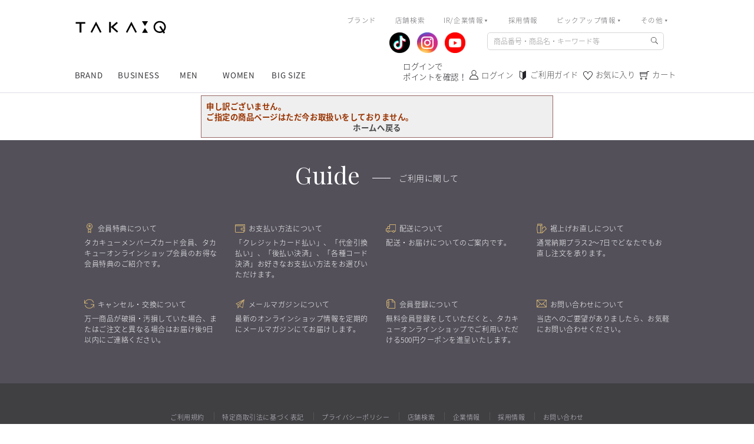

--- FILE ---
content_type: text/html; charset=utf-8
request_url: https://online.taka-q.jp/shop/c/cnn02/?s_category=nn02&sort=r&keyword=%E6%99%82%E8%A8%88&b_brand=&pop_keyword=&search=%E3%81%93%E3%81%AE%E6%9D%A1%E4%BB%B6%E3%81%A7%E6%A4%9C%E7%B4%A2%E3%81%99%E3%82%8B&reset=%E5%85%A8%E3%81%A6%E3%82%92%E8%A7%A3%E9%99%A4%20area=ott&pageid=m_tie
body_size: 14577
content:
<!DOCTYPE HTML PUBLIC "-//W3C//DTD HTML 4.01 Transitional//EN"
    "http://www.w3.org/TR/html4/loose.dtd">
<html lang="ja" >
<head>
<meta http-equiv="Content-Type" content="text/html; charset=UTF-8">
<title>　| TAKA-Q ONLINE SHOP／タカキューオンラインショップ【公式通販】</title>

<link rel="canonical" href="https://online.taka-q.jp/shop/c/cnn02/?s_category=nn02">







	
		<!-- Google tag (gtag.js) -->
<script async src="https://www.googletagmanager.com/gtag/js?id=AW-11563521230"></script>
<script>
  window.dataLayer = window.dataLayer || [];
  function gtag(){dataLayer.push(arguments);}
  gtag('js', new Date());

  gtag('config', 'AW-11563521230');
</script>

<!-- Yahooリスティング tag -->
<script async src="https://s.yimg.jp/images/listing/tool/cv/ytag.js"></script>
<script>
window.yjDataLayer = window.yjDataLayer || [];
function ytag() { yjDataLayer.push(arguments); }
ytag({
  "type":"yss_retargeting",
  "config": {
    "yahoo_ss_retargeting_id": "1001355518",
    "yahoo_sstag_custom_params": {
    }
  }
});
</script>

<!-- Yahooディスプレイ tag -->
<script async src="https://s.yimg.jp/images/listing/tool/cv/ytag.js"></script>
<script>
window.yjDataLayer = window.yjDataLayer || [];
function ytag() { yjDataLayer.push(arguments); }
ytag({
  "type":"yjad_retargeting",
  "config":{
    "yahoo_retargeting_id": "LKU6EA29T8",
    "yahoo_retargeting_label": "",
    "yahoo_retargeting_page_type": "",
    "yahoo_retargeting_items":[
      {item_id: '', category_id: '', price: '', quantity: ''}
    ]
  }
});
</script>

<!-- Meta Pixel Code -->
<script>
!function(f,b,e,v,n,t,s)
{if(f.fbq)return;n=f.fbq=function(){n.callMethod?
n.callMethod.apply(n,arguments):n.queue.push(arguments)};
if(!f._fbq)f._fbq=n;n.push=n;n.loaded=!0;n.version='2.0';
n.queue=[];t=b.createElement(e);t.async=!0;
t.src=v;s=b.getElementsByTagName(e)[0];
s.parentNode.insertBefore(t,s)}(window, document,'script',
'https://connect.facebook.net/en_US/fbevents.js');
fbq('init', '917813903876790');
fbq('track', 'PageView');
</script>
<noscript><img height="1" width="1" style="display:none"
src="https://www.facebook.com/tr?id=917813903876790&ev=PageView&noscript=1"
/></noscript>
<!-- End Meta Pixel Code -->

<meta http-equiv="content-style-type" content="text/css">
<meta name="viewport" content="width=1090">
<link rel="stylesheet" type="text/css" href="/css/style.css" media="all">
<link rel="stylesheet" type="text/css" href="/css/display_switch.css" />
<link rel="stylesheet" href="https://ajax.googleapis.com/ajax/libs/jqueryui/1.12.1/themes/ui-lightness/jquery-ui.min.css">
<meta http-equiv="content-script-type" content="text/javascript">
<script src="https://ajax.googleapis.com/ajax/libs/jquery/1.11.1/jquery.min.js"></script>
<script src="https://ajax.googleapis.com/ajax/libs/jqueryui/1.12.1/jquery-ui.min.js"></script>
<script language="JavaScript" type="text/javascript" src="/lib/jquery.balloon.js"></script>

<link rel="stylesheet" type="text/css" href="https://fonts.googleapis.com/earlyaccess/notosansjapanese.css" media="all">
<!-- <link rel="stylesheet" type="text/css" href="/css/style_pc.css?181129" media="all"> -->
<!-- <link rel="stylesheet" type="text/css" href="/css/style_pc._hack.css" media="all"> -->

<link rel="stylesheet" type="text/css" href="/css/style_pc.css" media="all">
<link rel="stylesheet" type="text/css" href="/css/header_pc_new.css?20240917" media="all">
<link rel="stylesheet" type="text/css" href="/css/header_fixed_pc_new.css" media="all">

<script src="https://cdnjs.cloudflare.com/ajax/libs/slick-carousel/1.9.0/slick.min.js"></script>
<link rel="stylesheet" href="https://cdnjs.cloudflare.com/ajax/libs/slick-carousel/1.9.0/slick.min.css">



<script language="JavaScript" type="text/javascript" src="/lib/jquery.js"></script>
<script language="JavaScript" type="text/javascript" src="/lib/jquery-ui.js"></script>
<script language="JavaScript" type="text/javascript" src="/lib/goods/jquery.tile.min.js"></script>
<script language="JavaScript" type="text/javascript" src="/js/common.js"></script>
<script language="JavaScript" type="text/javascript" src="/js/search_suggest.js"></script>
<script language="JavaScript" type="text/javascript" src="/js/goods_ajax_quickview.js"></script>
<script language="JavaScript" type="text/javascript" src="/js/goods_cartlist.js"></script>

<script language="JavaScript" type="text/javascript" src="/js/header_fixed_pc_new.js"></script>

<!--[if IE 8]> 
<script language="JavaScript" type="text/javascript" src="/lib/efo/pie_ie678.js"></script> 
<script language="JavaScript" type="text/javascript" src="/js/init_ie8.js"></script> 
<![endif]-->
<link rel="SHORTCUT ICON" href="/favicon.ico">
<!-- etm meta -->
<meta property="etm:device" content="desktop" />
<meta property="etm:page_type" content="goodslist" />
<meta property="etm:cart_item" content="[]" />
<meta property="etm:attr" content="" />

<link rel="stylesheet" type="text/css" href="/css/core.css">
<link rel="stylesheet" type="text/css" href="/css/skin.css">

<link rel="stylesheet" type="text/css" href="/css/shopnews_pc.css">


<link rel="stylesheet" href="/img/usr/freepage/menu/css/style_res.css" media="screen">

<script language="JavaScript" type="text/javascript" src="/js/lazyload.min.js"></script>

<!--- 20210531オンライン接客サイトに埋め込むスクリプト --->
<script>
(function(v,s,t,o,r,e){v["VStoreObject"]=r;v[r]=v[r]||function(){(v[r].q=v[r].q||[]).push(arguments)};v[r].t=1*new Date;v[r].v="1.7.0";e=s.createElement(t);var a=s.getElementsByTagName(t)[0];if(v.parent==v){e.defer=true}e.src=o;a.parentNode.insertBefore(e,a)})(window,document,"script","https://static.virtualstore.jp/sdk/1/vs.js","vs");
vs('enable', ['cobrowsing']);
</script>

<script type="text/javascript">
window.tr=window.tr||function(){(tr.q=[]).push(arguments)};
window.webtr=window.webtr||function(){(webtr.q=webtr.q||[]).push(arguments)};
window.sendTrack = window.sendTrack||function(obj,event){
obj["sendId"]="online.taka-q.jp" ;
tr.tr_obj=obj;tr("send",event);tracking();
webtr.tr_obj=webtr.tr_obj ||obj;webtr("send",event);webtracking();}</script>
<script src="//c.k-crm.jp/tracking.js"></script>
<script src="//w.k-crm.jp/web.tracking.js"></script>
<script type="text/javascript">
var trackBody=[];
trackBody["userId"] = "";
trackBody["userMail"] = "";
sendTrack(trackBody,"normal");
</script>

<!-- AI Model start -->
<link rel="preload" href="//sdk.aimodelcloud.com/sdk/v1/TAKA/ab-test.css" as="style" onload="this.rel='stylesheet'">
<noscript>
  <link rel="stylesheet" href="//sdk.aimodelcloud.com/sdk/v1/TAKA/ab-test.css" media="print" onload="this.media='all'">
</noscript>

<script defer language="JavaScript" type="text/javascript" src="/js/aimodel-abtest-ver2-7-prod.js" access_token="WBLL00&HJMAJE!BGUPIP8^"></script>
<script defer type="text/javascript">
         document.addEventListener('DOMContentLoaded', function() {
          setTimeout(() => {
          if (aimodel) {
             aimodel.trackImp();
             aimodel.trackPreCV("data-aimodel-abtest");
          }
        }, 200);
      });
</script>
<!-- AI Model end -->

	

<script type="text/javascript" src="/js/goods_ajax_cart.js"></script>

<script type="text/javascript" src="/js/goods_ajax_quickview.js"></script>
<link rel="stylesheet" type="text/css" href="/css/core.css">
<link rel="stylesheet" type="text/css" href="/css/skin.css">
<!-- Google Tag Manager -->
<script>(function(w,d,s,l,i){w[l]=w[l]||[];w[l].push({'gtm.start':
new Date().getTime(),event:'gtm.js'});var f=d.getElementsByTagName(s)[0],
j=d.createElement(s),dl=l!='dataLayer'?'&l='+l:'';j.async=true;j.src=
'https://www.googletagmanager.com/gtm.js?id='+i+dl;f.parentNode.insertBefore(j,f);
})(window,document,'script','dataLayer','GTM-M53SQ5Z');</script>
<!-- End Google Tag Manager -->

<script>
  (function(i,s,o,g,r,a,m){i['GoogleAnalyticsObject']=r;i[r]=i[r]||function(){
  (i[r].q=i[r].q||[]).push(arguments)},i[r].l=1*new Date();a=s.createElement(o),
  m=s.getElementsByTagName(o)[0];a.async=1;a.src=g;m.parentNode.insertBefore(a,m)
  })(window,document,'script','//www.google-analytics.com/analytics.js','ga');

  function GetCookies()
  {
      var result = new Array();
      var allcookies = document.cookie;
      if( allcookies != '' )
      {
          var cookies = allcookies.split( '; ' );
          for( var i = 0; i < cookies.length; i++ )
          {
              var cookie = cookies[ i ].split( '=' );
              result[ cookie[ 0 ] ] = decodeURIComponent( cookie[ 1 ] );
          }
      }
      return result;
  }
  var cookies = GetCookies();
  var guid = cookies['customer_guid'];
  if(guid == "00000000-0000-0000-0000-000000000000"){
    guid = "00000000-0000-0000-0000-000000000001";
    document.cookie = "customer_guid=00000000-0000-0000-0000-000000000001;path=/shop;"
  }
  if(!guid){
    guid = "00000000-0000-0000-0000-000000000000";
    document.cookie = "customer_guid=00000000-0000-0000-0000-000000000000;path=/shop;"
  }
  ga('create', 'UA-53597494-1', 'auto');
  ga('require', 'displayfeatures');
  ga('require', 'linkid', 'linkid.js');
  ga('set', 'dimension4', guid);
  ga('send', 'pageview');

</script>
<!-- Global site tag (gtag.js) - Google Analytics -->
<script async src="https://www.googletagmanager.com/gtag/js?id=G-NMSHV8BF5T"></script>
<script>
  const trackingcode = "G-NMSHV8BF5T";
  window.dataLayer = window.dataLayer || [];
  function gtag(){dataLayer.push(arguments);}
  gtag('js', new Date());
  
    gtag('config', trackingcode, { user_id: null });
  
</script>




<script type="text/javascript" src="//r3.snva.jp/javascripts/reco/2/sna.js?k=HRTFIoJzQ3xRx"></script>
<script type="text/javascript" src="/js/ui.js"></script>
</head>
<body

		class="page_item"

>
<!-- Google Tag Manager (noscript) -->
<noscript><iframe src="https://www.googletagmanager.com/ns.html?id=GTM-M53SQ5Z"
height="0" width="0" style="display:none;visibility:hidden"></iframe></noscript>
<!-- End Google Tag Manager (noscript) -->





<div class="wrapper_">
	
		
				
					<header>
	<div id="header" class="toppage_">
		<div class="header_inner_">
			<div id="headernav">
            <!-- 以下pタグ内の src="/images/brand.svg" はOMO用の設定のため消さないでください IG-->
				<p id="sitelogo"><a href="/shop/?area=hd"><img alt="TAKA-Q ONLINE SHOP／タカキューオンラインショップ【公式通販】" src="/images/brand.svg"></a> </p>
				<ul class="info_menu_">
					<li><a href="/shop/pages/brand.aspx?area=hd"><span>ブランド</span></a></li>
					<li><a href="/shop/store/search.aspx?area=hd"><span>店舗検索</span></a></li>
					<li class="has_child has_child_other">
						<span><a href="/shop/pages/company.aspx?area=hd">IR/企業情報</a></span>
						<div class="headernav_child">
							<ul class="headernav_subnav">
								<li class="fixed-none"><a href="/shop/pages/company.aspx?area=hd">IR/企業情報トップページ</a></li>
								<li><a href="/shop/pages/outline.aspx?area=hd">企業情報</a></li>
								<li><a href="/shop/pages/gyouseki.aspx?area=hd">業績推移</a></li>
								<li><a href="/shop/pages/ir_library.aspx?area=hd">IRライブラリ</a></li>
								<li><a href="/shop/pages/stock.aspx?area=hd">株式情報</a></li>
							</ul>
						</div>
					</li>
					<li><a href="/shop/pages/recruit.aspx?area=hd"><span>採用情報</span></a></li>
					<li class="has_child"> <span>ピックアップ情報</span>
						<div class="headernav_child">
							<ul class="headernav_subnav_tiled">
								<!--li>
									<a href="/shop/pages/catalog.aspx?area=hd">
										<div class="img_"><img src="/images/_samples/pickup/webcatalog.jpg" alt=""> </div>
										<dl>
											<dt>WEBカタログ</dt>
											<dd>WEBでカタログをご覧いただけます。コーディネートや商品情報をご紹介しております。</dd>
										</dl>
									</a>
								</li-->
								<li>
									<a href="/shop/pages/apprelease.aspx?area=hd" target="_blank">
										<div class="img_"><img src="/images/_samples/pickup/app.jpg" alt=""></div>
										<dl>
											<dt>公式アプリ</dt>
											<dd>タカキュー公式アプリでお買い物がもっとお得に、もっと楽しくなります。</dd>
										</dl>
									</a>
								</li>
								<li>
									<a href="/shop/pages/members_2025.aspx?area=hd" target="_blank">
										<div class="img_"><img src="/images/_samples/pickup/memberscard.jpg" alt=""> </div>
										<dl>
											<dt>メンバーズカード</dt>
											<dd>メンバーズカードにご入会いただくと、割引や各種サービスなど、さまざまなサービス特典をご利用いただけます。</dd>
										</dl>
									</a>
								</li>
								<li>
									<a href="/shop/pages/shopping-mall.aspx?area=hd">
										<div class="img_"><img src="/images/_samples/pickup/shopping-mall.jpg" alt=""></div>
										<dl>
											<dt>ショッピングモール一覧</dt>
											<dd>ショッピングモールでも販売中です。</dd>
										</dl>
									</a>
								</li>
								<li>
									<a href="https://www.stage9-ec.shop/" target="_blank">
										<div class="img_"><img src="/images/_samples/pickup/STAGE9_logo_banner.png" alt="STAGE9"></div>
										<dl>
											<dt>洋服のお直しサービス</dt>
											<dd>『stage9（ステージナイン）』では便利で簡単・安心・手間いらずの宅配お直しサービスを承っております。</dd>
										</dl>
									</a>
								</li>

							</ul>
						</div>
					</li>
					<li class="has_child has_child_other"> <span>その他</span>
						<div class="headernav_child">
							<ul class="headernav_subnav">
								<li><a href="/shop/pages/guide.aspx?area=hd">ご利用ガイド</a></li>
								<li><a href="/shop/pages/terms.aspx?area=hd">ご利用規約</a></li>
								<li><a href="/shop/pages/law.aspx?area=hd">特定商取引法に基づく表記</a></li>
								<li><a href="/shop/pages/privacy.aspx?area=hd">プライバシーポリシー</a></li>
								<li><a href="/shop/pages/newstore.aspx?area=hd">店舗物件募集</a></li>
								<li><a href="/shop/contact/contact.aspx?area=hd">お問い合わせ</a></li>
							</ul>
						</div>
					</li>
				</ul>
				<div class="customer_menu_">
					<ul class="sns_menu_">
						<li id="gnav_tiktok">
							<a href="https://www.tiktok.com/@setupmagazine" target="_blank"><i class="icon_header icon_tiktok"></i></a>
						</li>
						<li id="gnav_instagram">
							<a href="https://www.instagram.com/taka_q.official" target="_blank"><i class="icon_header icon_instagram"></i></a>
						</li>
						<!--li id="gnav_facebook">
							<a href="https://www.facebook.com/TAKAQcom" target="_blank"><i class="icon_header icon_facebook"></i></a>
						</li-->
						<!--li id="gnav_twitter">
							<a href="https://twitter.com/takaqcom" target="_blank"><i class="icon_header icon_twitter"></i></a>
						</li-->
						<li id="gnav_youtube">
							<a href="https://www.youtube.com/channel/UCQFATiePD78o1Hpq7IgV8-g" target="_blank"><i class="icon_header icon_youtube"></i></a>
						</li>
					</ul>
					<div id="header_search">
						<div id="header_search_box">
							<form name="frmSearch" method="get" action="/shop/goods/search.aspx?area=hd"> <input type="hidden" value="x" name="search"> <input type="hidden" value="r" name="sort"> <input type="text" placeholder="商品番号・商品名・キーワード等" size="8" tabindex="1" id="keyword" title="キーワードで検索 " class="keyword_ withSuggestSearch_" name="keyword" data-suggest-submit="on" autocomplete="off"> <input type="submit" name="検索" value=""> </form>
						</div>
					</div>
				</div>
			</div>
		</div>
	</div>
	<link rel="stylesheet" type="text/css" href="/css/gnavi2021.css" media="all">
	<div id="headernavi">
		<div class="headernavi_inner_">
			<ul id="globalnav" class="h_menu_list_">
				<li class="h_menu_ brand_">
					<p class="ttl_"><a href="/shop/pages/brand.aspx?area=bd&pageid=top">BRAND</a> </p>
					<div class="child_">
						<div class="child_inner brand">
							<ul class="childlist_ brand">
								<li><a href="/shop/brand/taka-q/?area=bd&amp;pageid=top&amp;fd_bridge_id=VXJPZTNCd05KS0h3bnVNLy92VG1xQT09LS13OXZHS1FVRGRIMFd5T1ZBZ251YlJBPT0%3D--b03ec89bbc13d75c934a737a172be675afee12a3"><img src="https://online.taka-q.jp/images/_samples/brand_list/25w/brand-list_25w_tqm.jpg"alt=""><p class="title" style="text-align:center;">T/Q -Men’s</p><p style="text-align: center;">「静謐(せいひつ)な美しさが宿る、<br>洗練された佇まい。<br>余計なものを削ぎ落とし、<br>細部まで計算されたシルエットが、<br>気品と清潔感を纏わせる。<br>控えめでありながら、<br>凛とした存在感を放つ装い。</p></a></li>
								
								<li><a href="/shop/brand/mfeditorial-ladies?area=bd&amp;pageid=top&amp;fd_bridge_id=VXJPZTNCd05KS0h3bnVNLy92VG1xQT09LS13OXZHS1FVRGRIMFd5T1ZBZ251YlJBPT0%3D--b03ec89bbc13d75c934a737a172be675afee12a3"><img src="https://online.taka-q.jp/images/_samples/brand_list/25w/brand-list_25w_tqf.jpg" alt=""><p class="title" style="text-align:center;">T/Q -Ladies’</p><p style="text-align: center;">「静謐(せいひつ)な美しさが宿る、<br>洗練された佇まい。<br>余計なものを削ぎ落とし、<br>細部まで計算されたシルエットが、<br>気品と清潔感を纏わせる。<br>控えめでありながら、<br>凛とした存在感を放つ装い。</p></a></li>
								
								<li><a href="/shop/brand/mfeditorial-mens?area=bd&amp;pageid=top&amp;fd_bridge_id=VXJPZTNCd05KS0h3bnVNLy92VG1xQT09LS13OXZHS1FVRGRIMFd5T1ZBZ251YlJBPT0%3D--b03ec89bbc13d75c934a737a172be675afee12a3"><img src="https://online.taka-q.jp/images/_samples/brand_list/25w/brand-list_25w_mfm.jpg" alt=""><p class="title" style="text-align:center;">m.f.editorial -Men’s</p><p style="text-align: center;">「対照的な魅力が交差し、<br>それぞれの強みを生かしながら<br>生まれる、新しいかたち。<br>異なるものが引き寄せ合い、<br>重なり合うことで、<br>洗練された美しさが生まれる。<br>そこには、絶妙なバランスと、<br>今までにない輝きが宿る。」</p></a></li>
								
								<li><a href="/shop/brand/mfeditorial-ladies?area=bd&amp;pageid=top&amp;fd_bridge_id=VXJPZTNCd05KS0h3bnVNLy92VG1xQT09LS13OXZHS1FVRGRIMFd5T1ZBZ251YlJBPT0%3D--b03ec89bbc13d75c934a737a172be675afee12a3"><img src="https://online.taka-q.jp/images/_samples/brand_list/25w/brand-list_25w_mff.jpg" alt=""><p class="title" style="text-align:center;">m.f.editorial -Ladies’</p><p style="text-align: center;">「対照的な魅力が交差し、<br>それぞれの強みを生かしながら<br>生まれる、新しいかたち。<br>異なるものが引き寄せ合い、<br>重なり合うことで、<br>洗練された美しさが生まれる。<br>そこには、絶妙なバランスと、<br>今までにない輝きが宿る。」</p></a></li>
								
								<li><a href="/shop/brand/ontheday/?area=bd&amp;pageid=top&amp;fd_bridge_id=VXJPZTNCd05KS0h3bnVNLy92VG1xQT09LS13OXZHS1FVRGRIMFd5T1ZBZ251YlJBPT0%3D--b03ec89bbc13d75c934a737a172be675afee12a3"><img src="https://online.taka-q.jp/images/_samples/brand_list/25au/brandlist_2025au_dw.jpg" alt=""><p class="title" style="text-align:center;">DRAW</p><p style="text-align: center;">性別にとらわれない<br>デザインを中心に展開<br>シンプルかつ機能的で、<br>誰もが心地よく着られるアイテム<br>トレンドに敏感でありながら、<br>普遍的な魅力を持つデザイン<br>お客様が自由に<br>コーディネートできるよう、<br>アイテムを選ぶ楽しさを提案</p></a></li>
								
								<li><a href="/shop/pages/feature_2025autumncollection_takaq_suitist.aspx?area=bd&amp;pageid=top&amp;fd_bridge_id=VXJPZTNCd05KS0h3bnVNLy92VG1xQT09LS13OXZHS1FVRGRIMFd5T1ZBZ251YlJBPT0%3D--b03ec89bbc13d75c934a737a172be675afee12a3"><img src="https://online.taka-q.jp/images/_samples/brand_list/25au/brandlist_25aut_SUITIST.jpg" alt=""><p class="title" style="text-align:center;">SUITIST(READY TO WEAR)</p><p style="text-align: center;">「Simplicity & Quality<br>シンプルでいて上質を追求し、<br>スーツをただの仕事着ではなく、<br>装う喜びを知る大人のための<br>ファッションへと昇華させる。」</p></a></li>
								
								<!--<li><a href="/shop/brand/aroundtheshoes?area=bd&amp;pageid=top&amp;fd_bridge_id=VXJPZTNCd05KS0h3bnVNLy92VG1xQT09LS13OXZHS1FVRGRIMFd5T1ZBZ251YlJBPT0%3D--b03ec89bbc13d75c934a737a172be675afee12a3"><img src="/images/icons/brand/ats20211027.png" alt=""><p class="title">around the shoes</p><p>国内外から選りすぐったメンズ靴中心のセレクトショップ、アラウンド・ザ・シューズは思わず目移り確実な品揃えにマニアも納得。</p></a></li>-->
								
								<!--<li><a href="/shop/brand/ontheday?area=bd&amp;pageid=top&amp;fd_bridge_id=VXJPZTNCd05KS0h3bnVNLy92VG1xQT09LS13OXZHS1FVRGRIMFd5T1ZBZ251YlJBPT0%3D--b03ec89bbc13d75c934a737a172be675afee12a3"><img src="/images/icons/brand/otd20211027.png" alt=""><p class="title">on the day</p><p>ライフスタイルをちょっとクリエイティブな 気持ちで生活したい時にSWITCHを入れ”暮らしを豊かに”するライフスタイルブランド。</p></a></li>-->
								<li><a href="/shop/pages/ordersuit.aspx?fd_bridge_id=VXJPZTNCd05KS0h3bnVNLy92VG1xQT09LS13OXZHS1FVRGRIMFd5T1ZBZ251YlJBPT0%3D--b03ec89bbc13d75c934a737a172be675afee12a3"><img src="https://online.taka-q.jp/images/icons/brand/ordersuit.jpg" alt=""><p class="title" style="text-align:center;">オーダースーツ(SUITIST)</p><p style="text-align: center;">「妥協なき技術と洗練された美意識、<br>日本の名匠が、<br>あなただけの一着を創り上げます。」</p></a></li>
								
								<!-- <li><a href="/shop/brand/semanticdesign?area=bd&amp;pageid=top&amp;fd_bridge_id=VXJPZTNCd05KS0h3bnVNLy92VG1xQT09LS13OXZHS1FVRGRIMFd5T1ZBZ251YlJBPT0%3D--b03ec89bbc13d75c934a737a172be675afee12a3"><img src="https://online.taka-q.jp/images/_samples/brand_list/24w/sd_brand-list.jpg" alt=""><p class="title" style="text-align:center;">semanticdesign</p><p style="text-align: center;">主役を張れる、差がつくウェアで <br>“明日、何着る？”の<br>悩みを解決します。</p></a></li> -->
								
								<li><a href="/shop/brand/grandback/?area=bd&amp;pageid=top&amp;fd_bridge_id=VXJPZTNCd05KS0h3bnVNLy92VG1xQT09LS13OXZHS1FVRGRIMFd5T1ZBZ251YlJBPT0%3D--b03ec89bbc13d75c934a737a172be675afee12a3"><img src="https://online.taka-q.jp/images/_samples/brand_list/25w/brand-list_2025w_gb.jpg" alt=""><p class="title" style="text-align:center;">GRAND-BACK</p><p style="text-align: center;">「自分らしくスタイリッシュに、<br>サイズにとらわれず、<br>ファッションをもっと楽しみたい。<br>ただ着られる服ではなく、<br>本当に着たい服をもっと自由に、<br>自分らしいスタイルを<br>楽しむ大人へ。」</p></a></li>
								
							</ul>
	
						</div>
					</div>
				</li>
	
				<li class="h_menu_ business_">
								<p class="ttl_"><a href="/shop/pages/21su_business.aspx">BUSINESS</a></p>
								<div class="child_">
									<div class="child_inner">
										<p class="h_menu_allitem_"><a href="/shop/goods/search.aspx?s_type=0&amp;area=hd&amp;fd_bridge_id=VXJPZTNCd05KS0h3bnVNLy92VG1xQT09LS13OXZHS1FVRGRIMFd5T1ZBZ251YlJBPT0%3D--b03ec89bbc13d75c934a737a172be675afee12a3">ALLITEM</a></p>
										<ul class="childlist_">
											<li><a href="/shop/pages/21su_business.aspx"><img loading="lazy" src="/images/icons/2021set/bussines/bussines_allitem.png" alt="" class="icon">ビジネス総合トップ</a></li>
											<li><a href="/shop/pages/business_mens_suit.aspx?area=hd&amp;fd_bridge_id=VXJPZTNCd05KS0h3bnVNLy92VG1xQT09LS13OXZHS1FVRGRIMFd5T1ZBZ251YlJBPT0%3D--b03ec89bbc13d75c934a737a172be675afee12a3"><img loading="lazy" src="/images/icons/2021set/bussines/bussines_suit.png" alt="" class="icon">MEN'S スーツ</a></li>
											<li><a href="/shop/pages/business_mens_shirts.aspx?area=hd&amp;fd_bridge_id=VXJPZTNCd05KS0h3bnVNLy92VG1xQT09LS13OXZHS1FVRGRIMFd5T1ZBZ251YlJBPT0%3D--b03ec89bbc13d75c934a737a172be675afee12a3"><img loading="lazy" src="/images/icons/2021set/bussines/bussines_shirt.png" alt="" class="icon">MEN'S シャツ</a></li>
											<!-- <li><a href="/shop/pages/business_mens_tie.aspx?area=hd&amp;fd_bridge_id=VXJPZTNCd05KS0h3bnVNLy92VG1xQT09LS13OXZHS1FVRGRIMFd5T1ZBZ251YlJBPT0%3D--b03ec89bbc13d75c934a737a172be675afee12a3"><img loading="lazy" src="/images/icons/2021set/bussines/bussines_tie.png" alt="" class="icon">MEN'S ネクタイ</a></li> -->
											<li><a href="/shop/pages/business_mens_jacket.aspx?area=hd&amp;fd_bridge_id=VXJPZTNCd05KS0h3bnVNLy92VG1xQT09LS13OXZHS1FVRGRIMFd5T1ZBZ251YlJBPT0%3D--b03ec89bbc13d75c934a737a172be675afee12a3"><img src="/images/icons/2021set/bussines/bussines_jkt.png" alt="" class="icon">MEN'S ジャケット</a></li>
											<li><a href="/shop/pages/business_mens_slacks.aspx?area=hd&amp;fd_bridge_id=VXJPZTNCd05KS0h3bnVNLy92VG1xQT09LS13OXZHS1FVRGRIMFd5T1ZBZ251YlJBPT0%3D--b03ec89bbc13d75c934a737a172be675afee12a3"><img loading="lazy" src="/images/icons/2021set/bussines/bussines_pnt.png" alt="" class="icon">MEN'S パンツ</a></li>
											<li><a href="/shop/pages/ordersuit.aspx?area=hd&amp;fd_bridge_id=VXJPZTNCd05KS0h3bnVNLy92VG1xQT09LS13OXZHS1FVRGRIMFd5T1ZBZ251YlJBPT0%3D--b03ec89bbc13d75c934a737a172be675afee12a3"><img loading="lazy" src="/images/icons/header2024/ordersuit_icon.png" alt="" class="icon">オーダースーツ</a></li>
											<!--li><a href="#"><img loading="lazy" src="//online.taka-q.jp/images/icons/suit.svg" alt="" class="icon">LADIES' スーツ</a></li>
											<li><a href="#"><img loading="lazy" src="//online.taka-q.jp/images/icons/shirt.svg" alt="" class="icon">LADIES' ブラウス/シャツ</a></li>
											<li><a href="#"><img loading="lazy" src="//online.taka-q.jp/images/icons/setup.svg" alt="" class="icon">LADIES' セットアップ</a></li>
											<li><a href="#"><img loading="lazy" src="//online.taka-q.jp/images/icons/outer.svg" alt="" class="icon">LADIES' ジャケット</a></li>
											<li><a href="#"><img loading="lazy" src="//online.taka-q.jp/images/icons/skirt.svg" alt="" class="icon">LADIES' スカート</a></li-->
										</ul>
										<div class="pickup_contents">
											<!--<a href="/shop/e/e21c-all/?fd_bridge_id=VXJPZTNCd05KS0h3bnVNLy92VG1xQT09LS13OXZHS1FVRGRIMFd5T1ZBZ251YlJBPT0%3D--b03ec89bbc13d75c934a737a172be675afee12a3"><img src="/img/usr/freepage/00aki/tq2110_GB-d-ALL_A/img/GB_header_pc.jpg" alt=""></a>-->
											<a href="/shop/pages/ordersuit.aspx"><img src="/img/usr/banner/recommend/24a/ordersuit_2400.jpg" alt=""></a>
										</div>
									</div>
								</div>
				</li>
				<li class="h_menu_ mens_">
					<p class="ttl_"><a href="/shop/goods/search.aspx?s_type=0&amp;area=hd&amp;fd_bridge_id=VXJPZTNCd05KS0h3bnVNLy92VG1xQT09LS13OXZHS1FVRGRIMFd5T1ZBZ251YlJBPT0%3D--b03ec89bbc13d75c934a737a172be675afee12a3">MEN</a> </p>
					<div class="child_">
						<div class="child_inner">
							<p class="h_menu_allitem_"><a href="/shop/goods/search.aspx?s_type=0&amp;area=hd&amp;fd_bridge_id=VXJPZTNCd05KS0h3bnVNLy92VG1xQT09LS13OXZHS1FVRGRIMFd5T1ZBZ251YlJBPT0%3D--b03ec89bbc13d75c934a737a172be675afee12a3">ALLITEM</a></p>
							<ul class="childlist_">
                                <li><a href="/shop/c/caa/?s_category=aa&s_type=0&area=hd&sort=r"><img src="/images/icons/header2024/mens_aa.png" alt="" class="icon">トップス</a></li>
                                <li><a href="/shop/c/chh/?s_category=hh&s_type=0&area=hd&sort=r"><img src="/images/icons/header2024/mens_hh.png" alt="" class="icon">ワイシャツ</a></li>
                                <li><a href="/shop/c/c3a/?s_category=3a&s_type=0&area=hd&sort=r"><img src="/images/icons/header2024/mens_3a.png" alt="" class="icon">ジャケット</a></li>
                                <li><a href="/shop/c/c3b/?s_category=3b&s_type=0&area=hd&sort=r"><img src="/images/icons/header2024/mens_3b.png" alt="" class="icon">スラックス</a></li>
                                <li><a href="/shop/c/cff/?s_category=ff&s_type=0&area=hd&sort=r"><img src="/images/icons/header2024/mens_ff.png" alt="" class="icon">スーツ</a></li>
                                <li><a href="/shop/c/cdd/?s_category=dd&s_type=0&area=hd&sort=r"><img src="/images/icons/header2024/mens_dd.png" alt="" class="icon">カジュアルパンツ</a></li>
                                <li><a href="/shop/c/cbb/?s_category=bb&s_type=0&area=hd&sort=r"><img src="/images/icons/header2024/mens_bb.png" alt="" class="icon">アウター/コート</a></li>
                                <li><a href="/shop/c/cii/?s_category=ii&s_type=0&area=hd&sort=r"><img src="/images/icons/header2024/mens_ii.png" alt="" class="icon">ネクタイ</a></li>
                                <li><a href="/shop/c/c3c/?s_category=3c&s_type=0&area=hd&sort=r"><img src="/images/icons/header2024/mens_3c.png" alt="" class="icon">フォーマル</a></li>
                                <li><a href="/shop/c/cjj/?s_category=jj&s_type=0&area=hd&sort=r"><img src="/images/icons/header2024/mens_jj.png" alt="" class="icon">シューズ</a></li>
                                <li><a href="/shop/c/c3e/?s_category=3e&s_type=0&area=hd&sort=r"><img src="/images/icons/header2024/mens_3e.png" alt="" class="icon">ベルト</a></li>
                                <li><a href="/shop/c/ckk/?s_category=kk&s_type=0&area=hd&sort=r"><img src="/images/icons/header2024/mens_kk.png" alt="" class="icon">バッグ</a></li>
                                <li><a href="/shop/c/c3d/?s_category=3d&s_type=0&area=hd&sort=r"><img src="/images/icons/header2024/mens_3d.png" alt="" class="icon">ビジネス小物</a></li>
                                <li><a href="/shop/c/c3g/?s_category=3g&s_type=0&area=hd&sort=r"><img src="/images/icons/header2024/mens_3g.png" alt="" class="icon">ソックス</a></li>
                                <li><a href="/shop/c/cll/?s_category=ll&s_type=0&area=hd&sort=r"><img src="/images/icons/header2024/mens_ll.png" alt="" class="icon">アンダーウエアー</a></li>
                                <li><a href="/shop/c/cmm/?s_category=mm&s_type=0&area=hd&sort=r"><img src="/images/icons/header2024/mens_mm.png" alt="" class="icon">ファッション雑貨</a></li>
                                <li><a href="/shop/goods/search.aspx?s_type=0&s_goodskind=1&sort=r&area=hd"><img src="/images/icons/header2024/mens_outlet01.png" alt="" class="icon">アウトレット春夏</a></li>
                                <li><a href="/shop/goods/search.aspx?s_type=0&s_goodskind=2&sort=r&area=hd"><img src="/images/icons/header2024/mens_outlet02.png" alt="" class="icon">アウトレット秋冬</a></li>							</ul>
							<div class="pickup_contents">
								<a href="/shop/pages/feature_stylemagazine04.aspx"><img src="https://online.taka-q.jp/img/usr/banner/recommend/25w/stylemagazine04_2400.jpg" alt=""></a>
							</div>
						</div>
	
					</div>
	
				</li>
				<li class="h_menu_ ladys_">
					<p class="ttl_"><a href="/shop/brand/mfeditorial-ladies?area=bd&pageid=top&fd_bridge_id=VXJPZTNCd05KS0h3bnVNLy92VG1xQT09LS13OXZHS1FVRGRIMFd5T1ZBZ251YlJBPT0%3D--b03ec89bbc13d75c934a737a172be675afee12a3">WOMEN</a> </p>
					<div class="child_">
						<div class="child_inner">
							<p class="h_menu_allitem_"><a href="/shop/goods/search.aspx?s_type=1&amp;fd_bridge_id=VXJPZTNCd05KS0h3bnVNLy92VG1xQT09LS13OXZHS1FVRGRIMFd5T1ZBZ251YlJBPT0%3D--b03ec89bbc13d75c934a737a172be675afee12a3">ALLITEM</a></p>
							<ul class="childlist_">
                                <li><a href="/shop/c/caa/?s_category=aa&s_type=1&area=hd&sort=r"><img src="/images/icons/header2024/ladies_aa.png" alt="" class="icon">トップス</a></li>
                                <li><a href="/shop/c/c3a/?s_category=3a&s_type=1&area=hd&sort=r"><img src="/images/icons/header2024/ladies_3a.png" alt="" class="icon">ジャケット</a></li>
                                <li><a href="/shop/c/c3b/?s_category=3b&s_type=1&area=hd&sort=r"><img src="/images/icons/header2024/ladies_3b.png" alt="" class="icon">スラックス</a></li>
                                <li><a href="/shop/c/cee/?s_category=ee&s_type=1&area=hd&sort=r"><img src="/images/icons/header2024/ladies_ee.png" alt="" class="icon">スカート</a></li>
                                <li><a href="/shop/c/cff/?s_category=ff&s_type=1&area=hd&sort=r"><img src="/images/icons/header2024/ladies_ff.png" alt="" class="icon">スーツ</a></li>
                                <li><a href="/shop/c/chh/?s_category=hh&s_type=1&area=hd&sort=r"><img src="/images/icons/header2024/ladies_hh.png" alt="" class="icon">ブラウス</a></li>
                                <li><a href="/shop/c/cdd/?s_category=dd&s_type=1&area=hd&sort=r"><img src="/images/icons/header2024/ladies_dd.png" alt="" class="icon">カジュアルパンツ</a></li>
                                <li><a href="/shop/c/cbb/?s_category=bb&s_type=1&area=hd&sort=r"><img src="/images/icons/header2024/ladies_bb.png" alt="" class="icon">アウター/コート</a></li>
                                <li><a href="/shop/c/ccc/?s_category=cc&s_type=1&area=hd&sort=r"><img src="/images/icons/header2024/ladies_cc.png" alt="" class="icon">ワンピース</a></li>
                                <li><a href="/shop/c/c3e/?s_category=3e&s_type=1&area=hd&sort=r"><img src="/images/icons/header2024/ladies_3e.png" alt="" class="icon">ベルト</a></li>
                                <li><a href="/shop/c/ckk/?s_category=kk&s_type=1&area=hd&sort=r"><img src="/images/icons/header2024/ladies_kk.png" alt="" class="icon">バッグ</a></li>
                                <li><a href="/shop/c/cmm/?s_category=mm&s_type=1&area=hd&sort=r"><img src="/images/icons/header2024/ladies_mm.png" alt="" class="icon">ファッション雑貨</a></li>
                                <li><a href="/shop/goods/search.aspx?s_type=1&s_goodskind=1&sort=r&area=hd"><img src="/images/icons/header2024/ladies_outlet01.png" alt="" class="icon">アウトレット春夏</a></li>
                                <li><a href="/shop/goods/search.aspx?s_type=1&s_goodskind=2&sort=r&area=hd"><img src="/images/icons/header2024/ladies_outlet02.png" alt="" class="icon">アウトレット秋冬</a></li>						</ul>
							<div class="pickup_contents">
							   <a href="/shop/pages/feature_stylemagazine_w3.aspx"><img src="https://online.taka-q.jp/img/usr/banner/recommend/25w/stylemagazine_w3_2400.jpg" alt=""></a>
							</div>
						</div>
					</div>
				</li>
				<li class="h_menu_ bigsize_">
					<p class="ttl_"><a href="/shop/brand/grandback/?area=hd&amp;fd_bridge_id=VXJPZTNCd05KS0h3bnVNLy92VG1xQT09LS13OXZHS1FVRGRIMFd5T1ZBZ251YlJBPT0%3D--b03ec89bbc13d75c934a737a172be675afee12a3">BIG SIZE</a></p>
					<div class="child_">
						<div class="child_inner">
							<p class="h_menu_allitem_"><a href="/shop/brand/grandback/?area=hd&amp;fd_bridge_id=VXJPZTNCd05KS0h3bnVNLy92VG1xQT09LS13OXZHS1FVRGRIMFd5T1ZBZ251YlJBPT0%3D--b03ec89bbc13d75c934a737a172be675afee12a3">ALLITEM</a></p>
							<ul class="childlist_">
                                <li><a href="/shop/c/c1a/?s_category=1a&s_type=2&area=hd&sort=r"><img src="/images/icons/header2024/big_1a.png" alt="" class="icon">トップス</a></li>
                                <li><a href="/shop/c/c1h/?s_category=1h&s_type=2&area=hd&sort=r"><img src="/images/icons/header2024/big_1h.png" alt="" class="icon">ワイシャツ</a></li>
                                <li><a href="/shop/c/c1b/?s_category=1b&s_type=2&area=hd&sort=r"><img src="/images/icons/header2024/big_1b.png" alt="" class="icon">ジャケット/アウター</a></li>
                                <li><a href="/shop/c/c1d/?s_category=1d&s_type=2&area=hd&sort=r"><img src="/images/icons/header2024/big_1d.png" alt="" class="icon">パンツ</a></li>
                                <li><a href="/shop/c/c1f/?s_category=1f&s_type=2&area=hd&sort=r"><img src="/images/icons/header2024/big_1f.png" alt="" class="icon">スーツ</a></li>
                                <li><a href="/shop/c/c1i/?s_category=1i&s_type=2&area=hd&sort=r"><img src="/images/icons/header2024/big_1i.png" alt="" class="icon">ネクタイ</a></li>
                                <li><a href="/shop/c/c1j/?s_category=1j&s_type=2&area=hd&sort=r"><img src="/images/icons/header2024/big_1j.png" alt="" class="icon">シューズ</a></li>
                                <li><a href="/shop/c/c1k/?s_category=1k&s_type=2&area=hd&sort=r"><img src="/images/icons/header2024/big_1k.png" alt="" class="icon">バッグ</a></li>
                                <li><a href="/shop/c/c1l/?s_category=1l&s_type=2&area=hd&sort=r"><img src="/images/icons/header2024/big_1l.png" alt="" class="icon">アンダーウエアー</a></li>
                                <li><a href="/shop/c/c1m/?s_category=1m&s_type=2&area=hd&sort=r"><img src="/images/icons/header2024/big_1m.png" alt="" class="icon">ファッション雑貨</a></li>
                                <li><a href="/shop/goods/search_grandback.aspx?s_type=2&s_goodskind=1&sort=r&area=hd"><img src="/images/icons/header2024/big_outlet01.png" alt="" class="icon">アウトレット春夏</a></li>
                                <li><a href="/shop/goods/search_grandback.aspx?s_type=2&s_goodskind=2&sort=r&area=hd"><img src="/images/icons/header2024/big_outlet02.png" alt="" class="icon">アウトレット秋冬</a></li>
							</ul>
							<div class="pickup_contents">
								<a href="https://online.taka-q.jp/shop/pages/feature_2025wintercollection_grandback.aspx"><img src="https://online.taka-q.jp/img/usr/banner/recommend/25w/2025wintercollection_grandback_2400.jpg" alt=""></a>

							</div>
						</div>
					</div>
				</li>
			</ul>
			<ul class="customer_menu_">
                <li id="gnav_api_point">
                    <p><span class="point_title">ログインで<br><span class="point_logout">ポイントを確認！</span></p>
                </li>
				<li id="gnav_mypage">
					<a href="/shop/login/redirect.aspx?area=hd&pageid=top"><i class="icon_header icon_mypage"></i><p>ログイン</p></a>
				</li>
				<li id="gnav_guide">
					<a href="/shop/pages/guide.aspx?area=hd"><i class="icon_header icon_beginner"></i><p>ご利用ガイド</p></a>
				</li>
				<li id="gnav_search">
					<a href="/shop/customer/bookmark.aspx?area=hd"><i class="icon_header icon_heart"></i><p>お気に入り</p></a>
				</li>
				<li id="gnav_cart" class="gnav_cart">
					<a href="/shop/cart/cart.aspx?area=hd"><i class="icon_header icon_cart"></i><p>カート</p><span class="jscart_replace_"></span></a>
				</li>
			</ul>
	
		</div>
	</div>
	</header>
	
	<!-- 200710 新しいヘッダー -->
	<div id="addnav" class="scroll-nav_add  is-show_add">
		<div class="headernav"></div>
		<div id="headernavi_add"><div id="header_search_add"></div></div>
		<div class="addnav_burger">
			<button class="addnav_btn" type="button" name="button"><span class="addnav_btn-icon"></span></button>
			<div class="addnav_container"><div class="addnav_mega"></div></div>
		</div>
	</div>
	
	
				
				
					<!--<script language="JavaScript" type="text/javascript" src="/js/common/gnavi_pc.js"></script>-->
					


<!--div id="obi_banner-in" class="banner_holder" style="background:#6a2834; text-align:center;">
                        <a href="https://online.taka-q.jp/shop/pages/weekend-coupon_1203.aspx?area=bn1&pageid=top" style="display:block; text-align:center;"><img src="https://online.taka-q.jp/img/usr/banner/recommend/25w/0703_500yen_coupon_banner_obi_pc.jpg" alt="" style="width:1024px; margin:0 auto;">
                        </a></div-->








    
       




				
		
	

	
<div class="container_">
<div class="contents_">
<div class="notice_">

<p>申し訳ございません。<br>ご指定の商品ページはただ今お取扱いをしておりません。</p>
<p class="centertext_"><a href="https://online.taka-q.jp/shop/">ホームへ戻る</a></p>
</div>

</div>
</div>



	
			
					
						       <!-- end contents -->
        <div id="footer_guide">
	<div class="f_title">
    <h2>Guide
        <small>ご利用に関して</small>
    </h2>
	</div>
    <ul>
        <li>
            <a href="https://online.taka-q.jp/shop/pages/member-benefits.aspx?area=ft&pageid=top"><strong><i class="icon icon-badge"></i>会員特典について</strong></a>
            <p>タカキューメンバーズカード会員、タカキューオンラインショップ会員のお得な会員特典のご紹介です。</p>
        </li>
        <li>
            <a href="https://online.taka-q.jp/shop/pages/Payment-method.aspx?area=ft&pageid=top"><strong><i class="icon icon-wallet"></i>お支払い方法について</strong></a>
            <p>「クレジットカード払い」、「代金引換払い」、「後払い決済」、「各種コード決済」お好きなお支払い方法をお選びいただけます。</p>
<!--            <p>「クレジットカード払い」、「代金引換払い」と「後払い決済」の3つからお好きなお支払い方法をお選びいただけます。</p>  -->
        </li>
        <li>
            <a href="https://online.taka-q.jp/shop/pages/Shipping-delivery.aspx?area=ft&pageid=top"><strong><i class="icon icon-truck"></i>配送について</strong></a>
            <p>配送・お届けについてのご案内です。</p>
        </li>
        <li>
            <a href="https://online.taka-q.jp/shop/pages/alteration.aspx?area=ft&pageid=top"><strong><i class="icon icon-pants"></i>裾上げお直しについて</strong></a>
            <p>通常納期プラス2&#12316;7日でどなたでもお直し注文を承ります。</p>
        </li>
        <li>
            <a href="https://online.taka-q.jp/shop/pages/returned-goods.aspx?area=ft&pageid=top"><strong><i class="icon icon-change"></i>キャンセル・交換について</strong></a>
            <p>万一商品が破損・汚損していた場合、またはご注文と異なる場合はお届け後9日以内にご連絡ください。</p>
        </li>
        <li>
            <a href="https://online.taka-q.jp/shop/pages/e-mail-magazine.aspx?area=ft&pageid=top"><strong><i class="icon icon-mailmag"></i>メールマガジンについて</strong></a>
            <p>最新のオンラインショップ情報を定期的にメールマガジンにてお届けします。</p>
        </li>
        <li>
            <a href="https://online.taka-q.jp/shop/pages/membership-registration.aspx?area=ft&pageid=top"><strong><i class="icon icon-register"></i>会員登録について</strong></a>
            <p>無料会員登録をしていただくと、タカキューオンラインショップでご利用いただける500円クーポンを進呈いたします。</p>
        </li>
        <li>
            <a href="https://online.taka-q.jp/shop/contact/contact.aspx?area=ft&pageid=top"><strong><i class="icon icon-mail"></i>お問い合わせについて</strong></a>
            <p>当店へのご要望がありましたら、お気軽にお問い合わせください。</p>
        </li>
    </ul>
</div>
					
					
			
	<div id="footer">
			
			
				
						
							<div class="footer_inner_">
        <ul id="footernav">
            <li class="first_">
                <a href="https://online.taka-q.jp/shop/pages/terms.aspx">ご利用規約</a>
            </li>
            <li>
                <a href="https://online.taka-q.jp/shop/pages/law.aspx">特定商取引法に基づく表記</a>
            </li>
            <li>
                <a href="https://online.taka-q.jp/shop/pages/privacy.aspx">プライバシーポリシー</a>
            </li>

            <li>
                <a href="https://online.taka-q.jp/shop/store/search.aspx">店舗検索</a>
            </li>
            <li>
                <a href="https://online.taka-q.jp/shop/pages/company.aspx">企業情報</a>
            </li>
            <li>
                <a href="https://online.taka-q.jp/shop/pages/recruit.aspx">採用情報</a>
            </li>
            <li>
                <a href="https://online.taka-q.jp/shop/contact/contact.aspx">お問い合わせ</a>
            </li>
        </ul>
        <!--ここ？にSNSアイコン(FB,Tw)を記述すること-->
        <ul id="social">
            <li><a href="https://www.tiktok.com/@setupmagazine" target="_blank"><i class="icon tiktok"></i></a></li>
			<li><a href="https://www.instagram.com/taka_q.official/" target="_blank"><i class="icon instagram"></i></a></li>
			<!--li><a href="https://www.facebook.com/TAKAQcom" target="_blank"><i class="icon facebook"></i></a></li-->
            <!--li><a href="https://twitter.com/takaqcom" target="_blank"><i class="icon twitter"></i></a></li-->
            <li><a href="https://www.youtube.com/channel/UCQFATiePD78o1Hpq7IgV8-g" target="_blank"><i class="icon youtube"></i></a></li>
        </ul>
        <p id="copyright">Copyright &copy; TAKA-Q CO.,LTD. All Rights Reserved.</p>
</div>
<div id="back_to_head">
    <a href="#">トップに戻る</a>
</div>

<script>
    
</script>
<script>

$(function(){
    const $threshold = $("#back_to_head_threshold"),
          $button = $("#back_to_head"),
          $w = $(window);
    let threshold = 0 , last = 0;

    $button.find("a").on({
        "click": () => {
            $('html,body').animate({scrollTop: 0}, 1000, 'swing');
        }
    })
    
    const calcThreshold = () => {
        const tmp = $threshold.offset();
        threshold =  !!tmp ? tmp.top : 0;
    }

    const checkScrollPos = () => {
        const tmp = $w.scrollTop();
        if(tmp > threshold){
            $button.addClass("active");
        } else {
            $button.removeClass("active");
        }
    }

    $w.on({
        "resize" : calcThreshold,
        "scroll" : (e) => {
                if(e.timeStamp - last > (18)){
                    checkScrollPos();
                }
                last = e.timeStamp;
            }
    }).trigger("resize").trigger("scroll");
});
</script>

<script>
lazyload();
</script>
<script>
jQuery(window).on('load', function() {
  lazyload();
});
</script>

<script>
    window.onload = function(){
        const loadscript = document.createElement('script');
        loadscript.src = '/js/enhanced_ecommerce_fb.js';
        document.getElementsByTagName('head')[0].appendChild(loadscript);
    }
</script>
						
				
			
	</div>
</div>
<!-- Yahoo Code for your Target List -->
<script type="text/javascript" language="javascript">
/* <![CDATA[ */
var yahoo_retargeting_id = 'INFS5BH6CO';
var yahoo_retargeting_label = '';
var yahoo_retargeting_page_type = '';
var yahoo_retargeting_items = [{item_id: '', category_id: '', price: '', quantity: ''}];
/* ]]> */
</script>
<script type="text/javascript" language="javascript" src="https://b92.yahoo.co.jp/js/s_retargeting.js"></script>

<div id="member_rank_name" style="display:none">ゲスト会員</div>
<div id="member_rank_number" style="display:none">9</div>
<div id="member_sex_code" style="display:none">novalue</div>
<div id="member_sex" style="display:none">novalue</div>
<div id="member_customer_status_code" style="display:none">novalue</div>
<div id="member_customer_status" style="display:none">novalue</div>

<!-- ReviCo Tag Start -->
<div id="revico-review-tagmanager" class="revico-tagmanager" data-revico-tenantid="1f87eeef-0845-484f-b621-fd953983c708" data-revico-tagmanager-code="PC-ReviCo"></div>
<script type="text/javascript" charset="UTF-8" src="https://show.revico.jp/providejs/tagmanager.js" defer></script>
<!-- ReviCo Tag End -->


</body>
</html>


--- FILE ---
content_type: text/css
request_url: https://online.taka-q.jp/css/header_pc_new.css?20240917
body_size: 2453
content:
@charset "UTF-8";
/*************************************************************
/ header
/************************************************************/
#header {
	top: 0;
	background-color: #fff;
	position: relative;
}
#header #sitelogo {
	height: 40px;
}
#header #headernav {
	overflow: visible;
	display: block;
}
#header .header_inner_ {
	padding: 15px 0 5px;
	width: 1024px;
}
#header .customer_menu_ {
	width: 620px;
	margin-left: auto;
	margin-right: 25px;
	display: flex;
	-webkit-justify-content: flex-end;
	justify-content: flex-end;
	-webkit-align-items: stretch;
	align-items: stretch;
	-webkit-flex-wrap: wrap;
	flex-wrap: wrap;
}
#header .customer_menu_ .sns_menu_ {
	display: flex;
	-webkit-justify-content: flex-end;
	justify-content: flex-end;
	-webkit-align-items: stretch;
	align-items: stretch;
	-webkit-flex-wrap: wrap;
	flex-wrap: wrap;
}
#header .customer_menu_ .sns_menu_ li + li {
	margin-left: 5px;
}
#header .customer_menu_ a {
	opacity: 1;
}
#headernav {
	font-size: 11px;
	font-size: 1.152rem;
	display: -ms-flexbox;
	display: flex;
	-ms-flex-pack: end;
	justify-content: flex-end;
}
#headernav #sitelogo {
	-ms-flex: 1;
	flex: 1;
	padding-top: 15px;
}
#headernav #sitelogo a {
	display: block;
	line-height: 37px;
}
#headernav #sitelogo img {
	width: 154px;
}
#headernav .info_menu_ {
	display: -ms-flexbox;
	display: -ms-flexbox;
	/* IE10 */
	display: -webkit-box;
	/* Android4.3闔会ｽ･闕ｳ荵敖繝ｾafari3.1邵ｲ�ｽ6.0 */
	display: -webkit-flex;
	/* Safari6.1闔会ｽ･鬮ｯ�ｽ */
	display: flex;
	padding-right: 0;
	-webkit-box-pack: end;
	-webkit-justify-content: flex-end;
	-moz-box-pack: end;
	-ms-flex-pack: end;
	justify-content: flex-end;
}
#headernav > ul.info_menu_ > li {
	height: 40px;
	line-height: 40px;
	padding: 0 16px;
	text-align: center;
	color: #69696e;
	letter-spacing: .05em;
	font-weight: 200;
}
#headernav > ul.info_menu_ > li span {
	cursor: pointer;
}
#headernav > ul.info_menu_ > li span:hover {
	opacity: 0.8;
}
#headernav > ul.info_menu_ > li.has_child > span, #headernav > ul.info_menu_ > li.has_child > a > span {
	position: relative;
}
#headernav > ul.info_menu_ > li.has_child > span:after, #headernav > ul.info_menu_ > li.has_child > a > span:after {
	content: "";
	position: relative;
	top: .1em;
	background-image: url(../images/common/down_arrow_small.svg);
	background-size: contain;
	width: .9em;
	height: .9em;
	display: inline-block;
}
#headernav > ul.info_menu_ > li.has_child:hover > span:before, #headernav > ul.info_menu_ > li.has_child:hover > a > span:before {
	content: "";
	display: block;
	border: 20px solid;
	border-color: transparent transparent #e9e8eb;
	position: absolute;
	left: calc(50% - 20px);
	top: 0;
}
#headernav > ul.info_menu_ > li a {
	color: inherit;
}
#headernav > ul.info_menu_ > li a:visited {
	color: inherit;
}
#headernav > ul.info_menu_ > li .headernav_child {
	display: none;
	position: absolute;
	width: 100%;
	left: 0;
	top: 55px;
	background-color: #e9e8eb;
	z-index: 21;
}
#headernav > ul.info_menu_ > li:hover .headernav_child {
	display: block;
}
#headernav li.has_child_other .headernav_subnav {
	display: block;
	margin: 0 auto;
	line-height: 1.5em;
	padding: 20px 0;
}
#headernav li.has_child_other .headernav_subnav > li {
	flex-basis: 170px;
	box-sizing: border-box;
	padding: 10px;
}
#headernav li.has_child_other .headernav_subnav li {
	text-align: left;
	box-sizing: border-box;
	padding: 0 12px;
	position: relative !important;
}
#headernav li.has_child_other .headernav_subnav li a {
	height: 40px;
	line-height: 40px;
	padding: 0 8px;
	display: block;
	border-bottom: none;
}
#headernav li.has_child_other .headernav_subnav li a:after {
	display: none;
}
#header .headernav_subnav, #header .headernav_subnav_tiled {
	display: -ms-flexbox;
	display: flex;
	max-width: 1024px;
	margin: 0 auto;
	line-height: 1.5em;
}
#header .headernav_subnav {
	padding: 20px 0 40px;
}
#header .headernav_subnav_tiled {
	justify-content: center;
}
#header .headernav_subnav > li {
	flex-basis: 170px;
	box-sizing: border-box;
	padding: 10px;
}
#header .headernav_subnav_tiled > li {
	flex-basis: 220px;
	box-sizing: border-box;
	padding: 4px;
}
#header .headernav_subnav li {
	text-align: left;
	box-sizing: border-box;
	padding: 0 12px;
	position: relative !important;
}
#header .headernav_subnav li a {
	height: 50px;
	line-height: 50px;
	padding: 0 8px;
	display: block;
	border-bottom: 1px solid #c3c4cc;
}
#header .headernav_subnav li a:after {
	content: "";
	display: block;
	width: 2em;
	height: 1em;
	background-image: url(../images/arrow/arrow-right-dark.svg);
	background-size: 13px;
	background-position: 0 3px;
	background-repeat: no-repeat;
	position: absolute;
	right: 1em;
	bottom: 2em;
}
#header .headernav_subnav_tiled {
	padding-bottom: 1.5em;
}
#header .headernav_subnav_tiled > li a {
	display: block;
}
#header .headernav_subnav_tiled > li a:hover {
	opacity: 0.8;
}
#header .headernav_subnav_tiled .img_ {
	padding: 8px 8px 0;
	background-color: #fff;
}
#header .headernav_subnav_tiled .img_ img {
	width: 100%;
}
#header .headernav_subnav_tiled dl {
	background-color: #fff;
	padding: 8px;
	height: 130px;
}
#header .headernav_subnav_tiled dt {
	text-align: center;
	font-size: 13px;
	font-size: 1.344rem;
	font-weight: 700;
	padding: 16px 0;
	line-height: 1em;
}
#header .headernav_subnav_tiled dd {
	padding: 0 8px 8px;
}
#headernav > ul.info_menu_ > li.has_child_other {
	position: relative;
}
#headernav > ul.info_menu_ > li.has_child_other .headernav_child {
	display: none;
	position: absolute;
	width: 300px;
	left: -106px;
	top: 40px;
	background-color: #e9e8eb;
	z-index: 21;
}
#headernav > ul.info_menu_ > li.has_child_other:hover .headernav_child {
	display: block;
}
li.has_child_other .headernav_subnav {
	display: block;
	margin: 0 auto;
	line-height: 1.5em;
	padding: 20px 0;
}
li.has_child_other .headernav_subnav > li {
	flex-basis: 170px;
	box-sizing: border-box;
	padding: 10px;
}
li.has_child_other .headernav_subnav li {
	text-align: left;
	box-sizing: border-box;
	padding: 0 12px;
	position: relative !important;
}
li.has_child_other .headernav_subnav li a {
	height: 40px;
	line-height: 40px;
	padding: 0 8px;
	display: block;
	border-bottom: none;
}
li.has_child_other .headernav_subnav li a:after {
	display: none;
}
#headernavi {
	background-color: #fff;
	border-bottom: 1px solid #dedfe6;
	position: relative;
}
#headernavi .headernavi_inner_ {
	width: 100%;
	display: -ms-flexbox;
	display: -ms-flexbox;
	/* IE10 */
	display: -webkit-box;
	/* Android4.3闔会ｽ･闕ｳ荵敖繝ｾafari3.1邵ｲ�ｽ6.0 */
	display: -webkit-flex;
	/* Safari6.1闔会ｽ･鬮ｯ�ｽ */
	display: flex;
	-webkit-justify-content: space-between;
	justify-content: space-between;
	-webkit-align-items: center;
	align-items: center;
	-webkit-flex-wrap: wrap;
	flex-wrap: wrap;
	margin: 0 auto;
	max-width: 1024px;
}
#headernavi #globalnav {
	width: 500px;
	height: 60px;
	font-size: 13px;
	font-size: 1.344rem;
	border: none;
	color: inherit;
	font-weight: 300;
	padding: 0;
	margin-left: -20px;
	display: flex;
	-webkit-justify-content: flex-start;
	justify-content: flex-start;
	-webkit-align-items: center;
	align-items: center;
	-webkit-flex-wrap: wrap;
	flex-wrap: wrap;
}
#headernavi #globalnav > li {
	height: 100%;
	float: none;
	color: inherit;
	width: auto;
	width: 85px;
	letter-spacing: .05em;
	position: static;
	display: flex;
	-webkit-justify-content: center;
	justify-content: center;
	-webkit-align-items: center;
	align-items: center;
	-webkit-flex-wrap: wrap;
	flex-wrap: wrap;
}
#headernavi #globalnav > li a {
	color: inherit;
	display: block;
}
#headernavi #globalnav > li a.ttl_ {
	width: auto;
}
#headernavi #globalnav > li .ttl_ {
	position: relative;
}
#headernavi #globalnav > li .ttl_:after {
	content: "";
	display: block;
	background-color: #53505a;
	position: absolute;
	width: calc(100% + 28px);
	height: 0;
	bottom: -26px;
	left: -14px;
	transition: all 0.2s ease-in-out 0s;
}
#headernavi #globalnav > li:hover .ttl_:after {
	bottom: -22px;
	height: 5px;
}
#headernavi #globalnav > li .child_ {
	background-color: #53505a;
	width: 100%;
	position: absolute;
	left: 0;
	top: 60px;
	box-sizing: border-box;
	padding: 0;
	max-height: 0;
	opacity: 1;
	filter: alpha(opacity=100);
	transition: max-height .5s ease-in-out 0s, opacity .3s ease-in-out 0s;
	overflow: hidden;
	z-index: 22;
}
#headernavi #globalnav > li:hover .child_, #headernavi #globalnav > li .child_:hover {
	max-height: 300px;
	opacity: 1;
	filter: alpha(opacity=100);
}
#headernavi #globalnav > li .childlist_ {
	font-size: 11px;
	font-size: 1.152rem;
	padding: 20px 40px;
	font-weight: 200;
	box-sizing: border-box;
	max-width: 1024px;
	margin: 0 auto;
	display: -ms-flexbox;
	display: flex;
	-ms-flex-wrap: wrap;
	flex-wrap: wrap;
}
#headernavi #globalnav > li .childlist_ img.icon {
	height: 1.2em;
	width: 14px;
	margin: -0.2em 0.3em 0 0;
}
#headernavi #globalnav > li .childlist_ > li {
	width: 25%;
	text-align: left;
	float: none;
}
#headernavi .customer_menu_ {
	height: 60px;
	display: flex;
	-webkit-justify-content: space-between;
	justify-content: space-between;
	-webkit-align-items: center;
	align-items: center;
	-webkit-flex-wrap: wrap;
	flex-wrap: wrap;
}
#headernavi .customer_menu_ > li {
	margin: 0;
	padding: 0;
}
#headernavi .customer_menu_ > li p {
	display: inline-block;
	transition: all .2s linear 0s;
}
#headernavi .customer_menu_ > li p:hover {
	opacity: 0.6;
}
#headernavi .customer_menu_ > li#gnav_cart span#jscart_replace_ {
	display: none;
	color: #fff;
	font-size: 10px;
	text-align: center;
	width: 15px;
	height: 15px;
	border-radius: 50%;
	background: #d7443f;
	position: absolute;
	top: 0;
	left: -2px;
	line-height: 15px;
}
#headernavi .customer_menu_ > li#gnav_api_point {
	margin-bottom: 12px;
}
#headernavi .customer_menu_ > li#gnav_api_point span.points {
	font-weight : bold;
}
#headernavi .customer_menu_ > li#gnav_mypage p {
	display: block;
}
#headernavi .customer_menu_ > li#gnav_cart {
	margin: 0;
}
#headernavi .customer_menu_ > li a {
	display: block;
	padding: 8px 4px;
	margin: 0 0px;
	position: relative;
}
#headernavi .customer_menu_ > li#gnav_mypage a {
	display: flex;
	align-items: center;
}
#headernavi .customer_menu_ > li {
	margin: 0 0px 0 0;
}
#headernavi .customer_menu_ > li .badge {
	margin: 0 4px 0 0;
}
#headernavi .customer_menu_ .icon_header {
	display: inline-block;
	background-size: contain;
	background-repeat: no-repeat;
	background-position: center;
	vertical-align: sub;
	margin-right: 5px;
	width: 16px;
	height: 16px;
}
#headernavi .customer_menu_ .icon_header.icon_mypage {
	background-image: url(../images/header/user.svg);
}
#headernavi .customer_menu_ .icon_header.icon_cart {
	background-image: url(../images/header/cart.svg);
}
#headernavi .customer_menu_ .icon_header.icon_heart {
	background-image: url(../images/header/heart.svg);
}
#headernavi .customer_menu_ .icon_header.icon_beginner {
	background-image: url(../images/header/beginner.svg);
}
#headernavi .customer_menu_ a {
	opacity: 1;
}
#header_search {
	width: 300px;
	margin-left: 30px;
	margin-bottom: 0;
	overflow: hidden;
}
#header_search .to_searchdetail {
	display: none;
}
#header_search_box {
	width: 100%;
	position: relative;
}
#header_search_box > .header_inner_ {
	height: auto;
	width: auto;
	margin: none;
}
#header_search_box input#keyword {
	border: 1px solid #ccc;
	box-sizing: border-box;
	width: 100%;
	background-image: none;
	font-size: 10px;
	font-size: 1.2rem;
	color: #000;
	height: 30px;
	opacity: .8;
	filter: alpha(opacity=80);
	font-family: Noto Sans Japanese, sans-serif;
}
#header_search_box input[type=submit] {
	position: absolute;
	right: 5px;
	top: 5px;
	width: 20px;
	height: 20px;
	z-index: 1;
	border: none;
	box-sizing: border-box;
	background-color: transparent;
	background-size: 60%;
	background-position: 38% 38%;
	background-repeat: no-repeat;
	background-image: url(../images/header/search.svg);
}
#header_search_keyword {
	display: none;
}
#header ul.sns_menu_ .icon_header {
	display: inline-block;
	background-size: contain;
	background-repeat: no-repeat;
	background-position: center;
	vertical-align: sub;
	margin-right: 7px;
	width: 35px;
	height: 35px;
}
#header ul.sns_menu_ #gnav_facebook .icon_facebook {
	background-image: url(../images/header/header_facebook.png);
}
#header ul.sns_menu_ #gnav_twitter .icon_twitter {
	background-image: url(../images/header/header_twitter.png);
}
#header ul.sns_menu_ #gnav_youtube .icon_youtube {
	background-image: url(../images/header/youtube_logo_new.png);
}
#header ul.sns_menu_ #gnav_instagram .icon_instagram {
	background-image: url(../images/header/Instagram_logo_new.png);
}
#header ul.sns_menu_ #gnav_tiktok .icon_tiktok {
	background-image: url(../images/header/tiktok_logo_new.png);
}
/* ########## カート用ヘッダー ########## */
#header.cartHeader_ {
	background-color: #fff;
	border-bottom: 1px solid #dedfe6;
}
#header.cartHeader_ .header_inner_ {
	height: 60px;
}
#header.cartHeader_ #headernav {
	height: 60px;
	display: flex;
	text-align: center;
}
#header.orderReserveHeader_ .header_inner_ {
	height: 60px;
}
#header.orderReserveHeader_ #headernav {
	display: flex;
	text-align: center;
}


--- FILE ---
content_type: text/css
request_url: https://online.taka-q.jp/css/customer.css
body_size: 3979
content:
@charset "UTF-8";
/* --------------------------------------------------------------------
	ログインフォーム
--------------------------------------------------------------------- */
div.login_ {
	width: 100%;
}

div.login_ div.loginform_ {
	width:600px;
	padding:10px;
	text-align:left;
}
div.login_ div.loginform_full_ {
	width:820px !important;
}
div.login_ div.loginform_ .form_text_ {
	margin-bottom: 10px;
}
div.login_ div.loginform_ hr.title_ {
	border-width: 2.5px 0 0 0;
	border-style: solid;
	border-color: #41c010;
}
div.login_ div.loginform_ hr.bottom_ {
	margin: 20px 0 0 0;
}
div.login_ div.loginform_ hr.top_ {
	margin: 0 0 30px 0;
}
div.login_ div.loginform_ hr.invisible_ {
	border-width: 0;
}
div.login_ div.inputimage_ {
	margin:8px auto;
	text-align:center;
}
div.login_ div.askpass_ {
	margin:5px auto;
	text-align:center;
}
div.login_ div.entry_ {
	margin:2px auto;
	text-align:center;
	font-size:10px
}
div.login_ table.loginform_ {
	margin:auto;
	text-align:center;
}
div.login_ table.loginform_ th {
	padding: 2px;
	text-align: right;
	font-weight: bold;
}
div.login_ table.loginform_ td {
	padding: 2px;
	text-align: left;
}
div.login_ table.loginform_ td input.login_uid_ {
	width: 300px;
}
div.login_ table.loginform_ td input.login_pwd_ {
	width: 300px;
}
div.login_ table.loginform_ td input.login_uid_mail_ {
	width: 300px;
}
div.login_ h1.common_headline1_ {
	width: 840px;
	margin: 0 auto;
	padding: 25px 0 23px;
}
div.login_ .info_line_ {
	width: 100%;
	color: #ffffff;
	font-size: 18px;
	line-height: 1.2777;
	text-align: center;
	padding: 5px 0 2px;
	margin-bottom: 26px;
	background-color: #3fbad8;
}

div.login_wrapper_ {
	width: 840px;
	font-size: 12px;
	margin: 0 auto;
	overflow: hidden;
}
div.login_wrapper_ hr {
	border: 0;
	border-bottom: 1px dotted #ccc;
	margin: 10px 0;
}
div.login_wrapper_ .common_headline2_area_{
	display: inline;
	border-bottom: none;
	margin-left: 5px;
	padding: 3px 8px;
	background-color: #41c010;
	font-size: 18px;
	color: #ffffff;
}
div.login_wrapper_ .common_headline2_area_ span {
	font-weight: bold;
	vertical-align: middle;
}
div.login_wrapper_ .common_headline2_area_ span.relate_ {
	font-size: 13px;
}
div.login_wrapper_ .common_headline2_area_ img.icon_ {
	padding-right: 5px;
	width: 30px;
	height: 30px;
}

div.login_col_left_  div.loginform_,
div.login_col_right_ div.loginform_,
div.login_col_center_  div.loginform_{
	width: auto;
}
div.login_col_right_{
	float: right;
	width: 410px;
}
div.login_col_right_  .login_col_inner .common_headline2_{
	color:#333333;
	padding-top: 0;
}
div.login_col_left_ {
	float: left;
	width: 410px;
}
div.login_col_left_  .login_col_inner .common_headline2_{
	color:#333333;
	padding-top: 0;
}
div.login_col_center_ {
	margin: 0 auto;
	float: none;
	width: 410px;
}
div.login_col_center_  .login_col_inner .common_headline2_{
	color:#333333;
	padding-top: 0;
}
div.login_col_inner{
	padding: 15px;
}
div.login_col_section {
	padding: 10px;
}
div.login_col_section .form_text_{
	padding: 5px;
}
div.login_wrapper_ table.loginform_ td input.login_uid_ {
	width: 240px;
	font-size: 12px;
}
div.login_wrapper_ table.loginform_ td input.login_pwd_ {
	width: 240px;
	font-size: 12px;
}
div.login_wrapper_ table.loginform_ td input.login_uid_mail_ {
	width: 240px;
	font-size: 12px;
}
div.login_ .login_col_left_,
div.login_ .login_col_right_ {
	width: 400px;
}
div.login_ .login_col_left_ {
	float: left;
}
div.login_ .login_col_right_ {
	float: right;
}

div.login_ div.loginform_ {
	width: auto;
	padding: 0;
}
div.login_ div.loginform_ h2.common_headline2_ {
	font-size: 16px;
	line-height: 1.4375;
	padding: 0 0 11px;
	margin: 0;
}
div.login_ div.loginform_ .login_col_inner {
	padding: 39px 0;
}
div.login_ div.loginform_ .login_col_inner .login_col_section {
	padding: 0;
}
div.login_ div.loginform_ .form_text_ {
	line-height: 1.9166;
	padding: 0;
	padding: 0 0 24px;
}
div.login_ div.loginform_ .form_text_ ul li {
	text-indent: -1em;
    padding-left: 1em;
    text-align: left;
}
div.login_ div.loginform_ table.loginform_ {
	width: 360px;
	margin: 0 auto;
}
div.login_ div.loginform_ table.loginform_ th,
div.login_ div.loginform_ table.loginform_ td {
	padding: 7px 0 8px;
}
div.login_ div.loginform_ table.loginform_ th {
	width: 110px;
	text-align: right;
	font-weight: normal;
}
div.login_ div.loginform_ table.loginform_ td {
}
div.login_ div.loginform_ table.loginform_ td input {
	margin: 0;
}
div.login_ div.loginform_ div.inputimage_ {
	margin: 8px 0 7px;
}
div.login_ div.loginform_ div.askpass_ {
}
div.login_ #existing_members .form_text_ {
	text-align: center;
}
div.login_ #existing_members ul {
	margin: 0 20px;
}
div.login_ #new_entry {
	padding-left: 20px;
	border-left: 1px solid #3fbad8;
}
/* --------------------------------------------------------------------
	パスワードを忘れた方
--------------------------------------------------------------------- */
table.askpass_ {
	margin-bottom: 10px;
}
table.askpass_ th {
	width: 16em;
}
/* --------------------------------------------------------------------
	マイページ・会員情報
-------------------------------------------------------------------- */
div.customer_ {
}
div.customer_.members_form_ {
	width: 100%;
	padding: 0;
}

div.customer_.members_form_ button{
	background-color: transparent;
	border: none;
	cursor: pointer;
	outline: none;
	padding: 0;
	appearance: none;
}

div.customer_.members_form_ h1.common_headline1_ {
	width: 950px;
	margin: 0 auto;
	padding: 25px 0 23px;
}
div.customer_.members_form_ .info_line_ {
	width: 100%;
	margin-bottom: 15px;
	background-color: #3fbad8;
}
div.customer_.members_form_ .info_line_ div.inner_ {
	color: #ffffff;
	font-size: 16px;
	line-height: 1.2777;
	width: 950px;
	margin: 0 auto;
	padding: 5px 0 2px;
}
div.customer_.members_form_ div.members_form_inner_ {
	width: 950px;
	margin: 0 auto;
}
div.customer_.members_form_ p.message_ img {
	vertical-align: text-top;
	margin: 0 5px;
}
div.customer_.members_form_ p.comment_ {
	color: #737373;
	line-height: 1.916;
	padding: 0 30px 22px;
}

div.customer_ table {
	width: 100%;
}
div.customer_ table.customer_, 
div.customer_ table.customerconfirm_ {
	margin-bottom: 20px;
}

table.customer_,table.customerconfirm_ {
	table-layout: fixed;
}

div.customer_ table.customer_ th,
div.customer_ table.customerconfirm_ th {
	width: 250px;
	padding: 7px 7px 7px 2px;
	background-color: #f5f5f5;
	border-top: 1px dashed #b5b5b5;
	border-bottom: 1px dashed #b5b5b5;
}
div.customer_ table.customer_ td,
div.customer_ table.customerconfirm_ td {
	padding: 13px 10px;
	border-top: 1px dashed #b5b5b5;
	border-bottom: 1px dashed #b5b5b5;
}
div.customer_ table.customer_ th div.card_ {
	width: 100%;
	text-align: center;
	margin-top: 20px;
}
div.customer_ table.customer_ th div.card_ img {
	width: 150px;
}
div.customer_ table.customer_ td input[type="text"],
div.customer_ table.customer_ td input[type="password"],
div.customer_ table.customer_ td select {
	border: 1px solid #7d7d7d;
}

div.customer_ table.customer_ td dl.customer_info_ {
	display: table;
	width: 100%;
	margin-bottom: 15px;
}
div.customer_ table.customer_ td dl.customer_info_ dt,
div.customer_ table.customer_ td dl.customer_info_ dd {
	display: table-cell;
	vertical-align: middle;
}
div.customer_ table.customer_ td dl.customer_info_ dt {
	color: #737373;
	width: 100px;
}
div.customer_ table.customer_ td dl.customer_info_ dd {
}
div.customer_ table.customer_ td p.small_ {
	color: #737373;
	text-indent: -1em;
    padding-left: 1em;
}

div.customer_ table.customer_ td span input#pref,
div.customer_ table.customer_ td span input#addr {
	background-color: #aaa;
}

/* --------------------------------------------------------------------
	新規会員登録
-------------------------------------------------------------------- */
div.customer_ .agreebody_ {
	margin: 20px 0;
	width: 100%;
}
p.mail_alert_ {
	font-size: 80%;
	color: rgb(255, 102, 102);
}
p.mail_flg_message {
	font-weight: bold;
}
span.mail_flg_message {
	background-color: #00FFFF;
}
p.mail_error_ {
	font-size: 100%;
	font-weight: bold;
	color: rgb(255, 102, 102);
}

div.mail_alert_box_ {
	margin: 1em auto;
	padding: 1em;
	width: 90%;
	background-color: #fff;
	border: 2px solid #ff0000;
}

#request_brand_5,label[for="request_brand_5"],
#request_brand_6,label[for="request_brand_6"]{
	display: none;
}

label[for="request_brand_5"]+br,
label[for="request_brand_6"]+br{
	display: none;
}


/* --------------------------------------------------------------------
	マイページ　トップ
-------------------------------------------------------------------- */
div.customer_status_ {
	margin: 0 0 20px 0;
	padding: 0 10px 10px 10px;
	border-bottom: 1px dotted #CCC;
}
.loginname_ {
	font-weight: bold;
}
.mypoint_ {
}
p.recommend_ {
	margin-bottom: 20px;
	font-size: 14px;
	font-weight: bold;
}
div.mymenu_ {
	margin-bottom: 20px;
	width: 100%;
	overflow: hidden;
}
div.mymenu_item_ {
	margin-bottom: 10px;
	padding: 0 0 10px 0;
	width: 100%;
	overflow: hidden;
	border-bottom: 1px dotted #CCC;
}
div.mymenu_item_ .img_ {
	margin: 0 10px 0 10px;
	float: left;
	display: inline;
	width: 60px;
}
div.mymenu_item_ .desc_ {
	margin: 0 10px 0 0;
	float: left;
	display: inline;
	width: 750px;
}
div.mymenu_item_ h2 {
	margin: 0 0 10px 0;
	padding: 5px;
	font-size: 16px;
	font-weight: bold;
	font-family: auto;
	border-bottom: 1px solid #CCC;
}
div.mymenu_item_ p, div.mymenu_item_ ul {
	margin: 0 0 0 10px;
}
div.mymenu_item_ ul li {
	margin-left: 2em;
	list-style: square;
}
div.members_rank {
	margin-bottom: 10px;
	padding: 0 0 10px 0;
	width: 100%;
	overflow: hidden;
	border-bottom: 1px dotted #CCC;
}
div.customer_status_stafflogin_ {
	height: 140px;
	line-height: normal;
	height: auto;
}
div.loginstaffname_ {
	font-size: 40px;
	word-wrap: break-word;
}
/* --------------------------------------------------------------------
	マイページ　購入履歴
-------------------------------------------------------------------- */
div.customer_ .method_addr_ {
	margin-bottom: 10px;
	padding-left: 10px;
}
div.customer_ .destgoodslist_ {
	margin-bottom: 20px;
}
table.history_ {
	margin-bottom: 20px;
}
table.history_ th {
	font-weight: bold;
}
table.history_ td.order_dt_,table.history_ td.store_name_ {
	white-space: nowrap;
}
table.history_ td.order_detail_ ul {
	margin-bottom: 5px;
}
table.history_ td.order_detail_ ul li {
	margin-left: 2em;
	list-style: square;
}
table.history_ td.order_detail_ p.order_again_ {
	padding: 5px;
	text-align: right;
	font-weight: bold;
}
table.history_ td.total_ {
	text-align: center;
	font-size: 14px;
}
table.history_ td.status_ img.process_ {
	width: 160px;
}
table.history_ td.order_id_ {
	text-decoration: underline;
}
ul.historydetail_ {
	margin: 10px auto;
	width: 18em;
}
ul.historydetail_ li {
	margin-left: 2em;
	font-weight: bold;
	list-style: square;
}
/* --------------------------------------------------------------------
	マイページ　カード情報確認
-------------------------------------------------------------------- */
div.cardedit_ {
}
div.cardedit_ table th {
	width: 16em;
}
/* 現在の登録内容 */
div.cardedit_info_ {
	margin-bottom: 20px;
}
/**/
td.card_ label {
	margin: 0 20px 0 5px;
}
/* --------------------------------------------------------------------
	マイページ　メールアドレス変更
-------------------------------------------------------------------- */
table.mailchange_ {
	margin-bottom: 10px;
}
table.mailchange_ th {
	width: 16em;
}
/* --------------------------------------------------------------------
	マイページ　アドレス帳の新規登録
-------------------------------------------------------------------- */
table.custdest_ th {
	width: 25%;
}
div.customer_ table.custdest_ input#pref,
div.customer_ table.custdest_ input#addr {
	background-color: #aaa;
}

/* --------------------------------------------------------------------
	マイページ　ID変更
-------------------------------------------------------------------- */
table.idchange_ {
	margin-bottom: 10px;
}
table.idchange_ th {
	width: 16em;
}
/* --------------------------------------------------------------------
	マイページ　パスワード変更
-------------------------------------------------------------------- */
table.passchange_ {
	margin-bottom: 10px;
}
table.passchange_ th {
	width: 16em;
}
/* --------------------------------------------------------------------
	マイページ　お気に入り
-------------------------------------------------------------------- */
div.customer_ .bookmark_frame_ {
	border-top: 1px dotted #CCC;
	margin-bottom: 10px;
}
div.customer_ div.bookmark_item_ {
	width: 100%;
	overflow: hidden;
	border-bottom: 1px dotted #CCC;
}
div.bookmark_item_ div.cartgoods_ {
	padding: 10px;
	float: left;
	display: inline;
	width: 15px;
}
div.bookmark_item_ div.img_ {
	padding: 10px 10px 10px 0;
	float: left;
	display: inherit;
	width: 100px;
	overflow: hidden;
}
div.bookmark_item_ div.img_ img {
	width: 100px;
}
div.bookmark_item_ div.desc_ {
	width: 720px;
	padding: 10px 0;
	float: left;
}
div.bookmark_item_ div.name_ {
	margin-bottom: 5px;
}
div.bookmark_item_ div.spec_ {
	margin-bottom: 5px;
}
div.bookmark_item_ .edit_memo_ {
	margin-top: 5px;
	font-weight: bold;
}
div.bookmark_item_ .memo_ {
	padding: 5px;
	border: 1px solid #CCC;
	background: #F8F8F8;
}
div.bookmark_item_ div.del_ {
	padding: 10px;
	float: right;
	display: inline;
	width: 60px;
}
div.bookmark_buy_ {
	margin-bottom: 20px;
}
div.bookmark_item_ .exchange_ {
	display:block;
}
div.bookmark_item_ .exchange_ .exchange_price_,
div.bookmark_item_ .exchange_ .exchange_rate_dt_ {
	display:inline;
}
div.bookmark_item_ div.comment_ a {
	text-decoration: underline;
}

/* --------------------------------------------------------------------
	マイページ　入荷案内申し込み
-------------------------------------------------------------------- */
div.customer_ .backorder_frame_ {
	border-top: 1px dotted #CCC;
	margin-bottom: 10px;
}
div.customer_ div.backorder_item_ {
	width: 100%;
	overflow: hidden;
	border-bottom: 1px dotted #CCC;
}
div.backorder_item_ div.cartgoods_ {
	padding: 10px;
	float: left;
	display: inline;
	width: 15px;
}
div.backorder_item_ div.img_ {
	padding: 10px 10px 10px 0;
	float: left;
	display: inherit;
	width: 100px;
	overflow: hidden;
}
div.backorder_item_ div.img_ img {
}
div.backorder_item_ div.desc_ {
	padding: 10px 0;
	float: left;
	display: inline;
	width: 600px;
}
div.backorder_item_ div.name_ {
	margin-bottom: 5px;
}
div.backorder_item_ div.spec_ {
	margin-bottom: 5px;
}
div.backorder_item_ .edit_memo_ {
	margin-top: 5px;
	font-weight: bold;
}
div.backorder_item_ .memo_ {
	padding: 5px;
	border: 1px solid #CCC;
	background: #F8F8F8;
}
div.backorder_item_ div.del_ {
	padding: 10px;
	float: right;
	display: inline;
	width: 60px;
}
div.backorder_buy_ {
	margin-bottom: 20px;
}
div.backorder_item_ .exchange_ {
	display:block;
}
div.backorder_item_ .exchange_ .exchange_price_,
div.backorder_item_ .exchange_ .exchange_rate_dt_ {
	display:inline;
}

/* --------------------------------------------------------------------
	マイページ　お問い合わせ
-------------------------------------------------------------------- */
div.contact_ {
}
div.contact_ table {
	width: 100%;
}
/* new お問合せフォーム */
div.contact_ table.contact_ th {
	width: 16em;
}
div.contact_ table.contact_ td {
}
div.contact_ div.contact_reform_ {
	margin:auto;
	text-align:center;
}
/* --------------------------------------------------------------------
	マイページ　お問い合わせ履歴
-------------------------------------------------------------------- */
/* お問合せ履歴 */
div.contact_ ul.contactlist_ {
}
div.contact_ ul.contactlist_ li {
	padding: 10px;
	border-bottom: 1px dotted #CCC;
}
div.contact_ table.detaillistline_ {
	border: dotted 1px;
	margin:2px auto;
}
/* お問合せ詳細 */
.contactdetail_title_ {
	margin-bottom: 20px;
	padding: 10px;
	font-size: 14px;
	border-bottom: 1px dotted #CCC;
	border-top: 1px dotted #CCC;
}
.contactdetail_title_ .subject_ {
	margin-left: 20px;
	font-weight: bold;
}
.contactdetail_title_ .id_ {
	margin-left: 10px;
	font-size: 10px;
}
.align_l_ {
	text-align: left;
}
/* スレッド */
div.contactlist_ {
	margin-bottom: 20px;
}
div.contactlist_ .contactlist_order_id_ {
}
div.contactlist_ .contactlist_goods_ {
	margin: 0 0 0 20px;
}
div.contactlist_line_ {
	margin-top: 10px;
	width: 100%;
	overflow: hidden;
	border: 1px solid #CCC;
}
div.contactlist_line_ .contactlist_head_ {
	width: 100%;
	overflow: hidden;
	background: #F0F0F0;
	border-bottom: 1px solid #CCC;
}
div.contactlist_line_ .contactlist_head_ .name_ {
	padding: 5px;
	float: left;
	display: inline;
	font-weight: bold;
	width: 40%;
}
div.contactlist_line_ .contactlist_head_ .updt_ {
	padding: 5px;
	float: right;
	display: inline;
	text-align: right;
	width: 40%;
}
div.contactlist_line_ .comment_ {
	padding: 10px;
}
/* --------------------------------------------------------------------
	マイページ　退会
-------------------------------------------------------------------- */
table.withdrawal_ {
	margin-bottom: 10px;
}
table.withdrawal_ th {
	width: 16em;
}

/* --------------------------------------------------------------------
	マイページ　クーポン一覧
-------------------------------------------------------------------- */
table.coupon_list_ {
	margin-bottom: 20px;
}
table.coupon_list_ th {
	font-weight: bold;
	text-align: center;
}
table.coupon_list_ td.coupon_code_ {
	white-space: nowrap;
}
table.coupon_list_ td.bonus_type_ {
	text-align: center;
	white-space: nowrap;
}
table.coupon_list_ td.coupon_name_ {
	text-align: left;
}
table.coupon_list_ td.coupon_dt_ {
	text-align: left;
	white-space: nowrap;
}
table.coupon_list_ td.coupon_condition_ {
	text-align: left;
}
p.onlinecoupon_info_ {
	text-indent: -1em;
	padding-left: 1em;
}
a.memberscard_link_ {
	color:red;
	text-decoration: underline;
}
/* --------------------------------------------------------------------
	マイページ　ポイント履歴
-------------------------------------------------------------------- */
table.point_list_ {
	margin-bottom: 20px;
}

/* --------------------------------------------------------------------
	マイページ　定期購入
-------------------------------------------------------------------- */
.regularhistory_skip_ {
	margin-bottom: 20px;
}

.regularhistory_withdrawal_ {
	margin-bottom: 20px;
}

regularhistory_back_ {
}

/* --------------------------------------------------------------------
	マイページ　オーダー来店予約確認一覧
-------------------------------------------------------------------- */
form.frame_orderreserve_search_ {
	margin-bottom: 40px;
}

td.order_reserve_no_ a {
	text-decoration: underline;
}

/* --------------------------------------------------------------------
	マイページ　オーダー来店予約確認詳細
-------------------------------------------------------------------- */
table.orderreserve_ td.url_ a {
	text-decoration: underline;
}

/* --------------------------------------------------------------------
	マイページ　スタイルオーダー履歴一覧
-------------------------------------------------------------------- */
form.frame_styleorder_search_ {
	margin-bottom: 40px;
}

table.styleorderhistory_ td.order_id_ a,
table.styleorderhistory_ td.parent_number_ a {
	text-decoration: underline;
}

/* --------------------------------------------------------------------
	マイページ　スタイルオーダー履歴詳細
-------------------------------------------------------------------- */
input[name="reproduction"], 
input[name="detailcancel"],
input[name="styleorderupdate"],
input[name="shipconfirm"],
input[name="bulkcancel"],
input[name="sendbefore"],
.before_send_  {
	display: inline-block;
	border-radius: 8%;
	font-size: 14pt;
	text-align: center;
	cursor: pointer;
	padding: 12px 12px;
	background: #27c9c9;
	color: #f5f5f5;
	line-height: 1em;
	transition: .3s;
	/* box-shadow: 6px 6px 3px #666666; */
	border: 1px solid #ffffff;
	font-weight: bold;
}

input.inactive[name="shipconfirm"] {
	background: gray;
	cursor: not-allowed;
}

[class*="order_sizes_toggle_"], [class*="order_options_toggle_"] {
	position: relative;
}

[class*="order_sizes_toggle_"]:before, [class*="order_sizes_toggle_"]:after,
[class*="order_options_toggle_"]:before, [class*="order_options_toggle_"]:after {
	content: "";
	position: absolute;
	background-color: #333;
	width: 12px;
	height: 1px;
	right: 20px;
	top: 50%;
	margin: -1px -6px;
	transition: all .5s ease-in-out 0s;
}

[class*="order_sizes_toggle_"]:after, [class*="order_options_toggle_"]:after {
	-webkit-transform: rotate(270deg);
	transform: rotate(270deg);
}

[class*="order_sizes_toggle_"].active:after, [class*="order_options_toggle_"].active:after {
	-webkit-transform: rotate(0deg);
	transform: rotate(0deg);
}

[class*="order_sizes_column_"]
,[class*="order_options_column_"] {
	display: none;
}

textarea[name^="note_"]  {
	margin: 0px;
	width: 100%;
	height: 103px;
}

table.ordersales_ td.order_id_ a {
	text-decoration: underline;
}

.success_message_{
    margin: -2px 0 10px;
    padding: 8px;
    border: 0px;
    color: #fff;
    background-color: #1cc8e2;
    zoom: 1;
    font-size: 16px;
    font-weight: bold;
}

--- FILE ---
content_type: text/css
request_url: https://online.taka-q.jp/css/freepage.css
body_size: 5913
content:
@charset "UTF-8";

/* --------------------------------------------------------------------
	フリーページ　共通
--------------------------------------------------------------------- */

div.freepage_ {
	width: 1060px;
	margin: 20px auto 0;
}

div.freepage_narrow_ {
	padding: 0 60px;
}

div.freepage_ .box_ {
	margin-bottom: 20px;
	width: 100%;
	overflow: hidden;
}


/* ----------
    共通
----------*/

.freepage_ {
	font-size: 13px;
	line-height: 1.7;
}

.freepage_ .topicpath_ {
	overflow: hidden;
	margin-bottom: 40px;
}

.freepage_ .topicpath_ li {
	float: left;
	list-style: none;
	margin-left: 10px;
}

.freepage_ .topicpath_ li a {
	color: #5D5D5D;
	padding-left: 10px;
}

.freepage_ .topicpath_ li span {
	color: #5D5D5D;
	padding-left: 10px;
}

.freepage_ .topicpath_ li:before {
	content: "＞";
}

.freepage_ .topicpath_ li:first-child {
	margin-left: 0;
}

.freepage_ .topicpath_ li:first-child a {
	padding-left: 0;
}

.freepage_ .topicpath_ li:first-child:before {
	content: none;
}

.freepage_ .menuLink_ {
	font-size: 12px;
	padding-left: 30px;
	margin-bottom: 70px;
}

.freepage_ .menuLink_ li {
	margin-bottom: 10px;
}

.freepage_ .menuLink_ li:before {
	content: "▼";
	margin-right: 10px;
}

.freepage_ h1 {
	font-size: 18px;
	font-weight: bold;
	border-bottom: 2px solid #333333;
	padding-left: 20px;
	padding-bottom: 12px;
	margin-bottom: 40px;
}

.freepage_ h2 {
	font-size: 16px;
	font-weight: bold;
	padding: 10px;
	margin-bottom: 18px;
	background-color: #f8f8f8;
}

.freepage_ .com_ {
	padding-left: 30px;
	margin-bottom: 70px;
}

.freepage_ .com_ a,
.freepage_ .com_ a:link,
.freepage_ .com_ a:visited {
	text-decoration: underline;
}


/* ----------
    サイズガイド
----------*/

#sizeguide ul.menu {
	width: 980px;
	height: 1%;
	margin-bottom: 60px;
}

#sizeguide ul.menu:after {
	clear: both;
	content: "";
	display: block;
}

#sizeguide ul.menu li {
	margin-right: 12px;
	float: left;
	list-style: none;
}

#sizeguide ul.menu li.end {
	margin-right: 0;
}

#guide .main #sizeguide h2 {
	height: 32px;
	margin-top: 0;
	padding-top: 0;
	margin-bottom: 40px;
	padding-left: 25px;
	font-size: 24px;
	font-weight: bold;
	line-height: 32px;
	color: #d1a736;
	background: url(../img/usr/freepage/sizeguide/ico_header.png) 0 50% no-repeat;
	border: none;
}

#sizeguide h3 {
	font-size: 20px;
}

#sizeguide p.unit {
	margin-bottom: 10px;
	text-align: right;
	font-size: 12px;
	line-height: 1.0;
}

#sizeguide table {
	border-collapse: collapse;
	border-spacing: 0;
	border: 8px solid #ccc;
}

#sizeguide table th {
	color: #fff;
	font-size: 12px;
	font-weight: bold;
	line-height: 1.2;
	text-align: center;
	vertical-align: middle;
	border-right: 1px solid #ccc;
	border-bottom: 1px solid #ccc;
	background: #323232;
}

#sizeguide table th.subhead {
	color: #323232;
}

#sizeguide table td {
	font-size: 12px;
	line-height: 1.2;
	text-align: center;
	vertical-align: middle;
	border-right: 1px solid #ccc;
	border-bottom: 1px solid #ccc;
}

#sizeguide table td.odd {
	background: #fff;
}

#sizeguide table td.even {
	background: #f5f5f5;
}

#sizeguide table th.subhead.odd {
	background: #f1e4c2;
}

#sizeguide table th.subhead.even {
	background: #e8d39a;
}

#sizeguide .reference {
	height: 1%;
	margin-top: 10px;
}

#sizeguide .reference h3 {
	float: left;
	font-size: 12px;
	font-weight: normal;
}

#sizeguide .reference dl {
	height: 1%;
	float: left;
	font-size: 12px;
}

#sizeguide .reference dl dt {
	padding-left: 20px;
	float: left;
	font-weight: bold;
}

#sizeguide .reference dl dd {
	float: left;
}

#sizeguide .reference:after,
#sizeguide .reference dl:after {
	clear: both;
	content: "";
	display: block;
}

#sizeguide1,
#sizeguide2,
#sizeguide3,
#sizeguide4 {
	margin-top: -90px;
	padding-top: 90px;
}

#sizeguide1,
#sizeguide2,
#sizeguide3 {
	margin-bottom: 100px;
}


/*サイズの測り方*/

#sizeguide1 #illustArea {
	width: 964px;
	height: 627px;
	margin-top: 40px;
	position: relative;
	border: 8px solid #ccc;
	background: #f5f5f5;
}

#sizeguide1 #illustArea ul#illustList {
	position: absolute;
	top: 31px;
	left: 404px;
	z-index: 99;
}

#sizeguide1 #illustArea ul#illustList li {
	position: absolute;
	line-height: 0;
	left: 0px;
	list-style: none;
}

#sizeguide1 #illustArea ul#illustList li.on {
	border: 3px solid #900;
	margin-top: -3px;
	margin-left: -3px;
	z-index: 100;
}

#sizeguide1 #illustArea ul#illustList li#illustList1 {
	top: 0px;
}

#sizeguide1 #illustArea ul#illustList li#illustList2 {
	top: 35px;
}

#sizeguide1 #illustArea ul#illustList li#illustList3 {
	top: 70px;
}

#sizeguide1 #illustArea ul#illustList li#illustList4 {
	top: 105px;
}

#sizeguide1 #illustArea ul#illustList li#illustList5 {
	top: 140px;
}

#sizeguide1 #illustArea ul#illustList li#illustList6 {
	top: 175px;
}

#sizeguide1 #illustArea ul#illustList li#illustList7 {
	top: 210px;
}

#sizeguide1 #illustArea ul#illustList li#illustList8 {
	top: 245px;
}

#sizeguide1 #illustArea ul#illustList li#illustList9 {
	top: 280px;
}

#sizeguide1 #illustArea ul#illustList li#illustList10 {
	top: 315px;
}

#sizeguide1 #illustArea ul#illustList li#illustList11 {
	top: 350px;
}

#sizeguide1 #illustArea ul#illustList li#illustList12 {
	top: 385px;
}

#sizeguide1 #illustArea ul#illustList li#illustList13 {
	top: 420px;
}

#sizeguide1 #illustArea ul#illustList li#illustList14 {
	top: 455px;
}

#sizeguide1 #illustArea ul#illustList li#illustList15 {
	top: 490px;
}

#sizeguide1 #illustArea ul#illustList li#illustList16 {
	top: 525px;
}

#sizeguide1 #illustArea ul#illustLinkList {
	position: absolute;
	top: 31px;
	left: 31px;
	z-index: 99;
}

#sizeguide1 #illustArea ul#illustLinkList li {
	position: absolute;
	list-style: none;
}

#sizeguide1 #illustArea ul#illustLinkList li span {
	width: 17px;
	height: 17px;
	display: block;
	visibility: hidden;
}

#sizeguide1 #illustArea ul#illustLinkList li#illustLinkList1 {
	top: 104px;
	left: 157px;
}

#sizeguide1 #illustArea ul#illustLinkList li#illustLinkList2 {
	top: 104px;
	left: 180px;
}

#sizeguide1 #illustArea ul#illustLinkList li#illustLinkList3 {
	top: 67px;
	left: 134px;
}

#sizeguide1 #illustArea ul#illustLinkList li#illustLinkList4 {
	top: 30px;
	left: 202px;
}

#sizeguide1 #illustArea ul#illustLinkList li#illustLinkList5 {
	top: 47px;
	left: 94px;
}

#sizeguide1 #illustArea ul#illustLinkList li#illustLinkList6 {
	top: 106px;
	left: 45px;
}

#sizeguide1 #illustArea ul#illustLinkList li#illustLinkList7 {
	top: 16px;
	left: 124px;
}

#sizeguide1 #illustArea ul#illustLinkList li#illustLinkList8 {
	top: 181px;
	left: 280px;
}

#sizeguide1 #illustArea ul#illustLinkList li#illustLinkList9 {
	top: 205px;
	left: 122px;
}

#sizeguide1 #illustArea ul#illustLinkList li#illustLinkList10 {
	top: 149px;
	left: 134px;
}

#sizeguide1 #illustArea ul#illustLinkList li#illustLinkList11 {
	top: 235px;
	left: 157px;
}

#sizeguide1 #illustArea ul#illustLinkList li#illustLinkList12 {
	top: 284px;
	left: 181px;
}

#sizeguide1 #illustArea ul#illustLinkList li#illustLinkList13 {
	top: 461px;
	left: 142px;
}

#sizeguide1 #illustArea ul#illustLinkList li#illustLinkList14 {
	top: 535px;
	left: 241px;
}

#sizeguide1 #illustArea ul#illustLinkList li#illustLinkList15 {
	top: 297px;
	left: 127px;
}

#sizeguide1 #illustArea ul#illustLinkList li#illustLinkList16 {
	top: 414px;
	left: 117px;
}

#sizeguide1 #illustArea p.illust {
	position: absolute;
	top: 31px;
	left: 31px;
	display: none;
}

#sizeguide1 #illustArea p.illust#illust0 {
	display: inline;
}


/*ドレスシャツサイズ表*/

#sizeguide2 table th,
#sizeguide2 table td {
	height: 40px;
}

#sizeguide2 table th {
	width: 164px;
}

#sizeguide2 #shirt-takaq-mf table {
	margin-bottom: 40px;
}

#sizeguide2 #shirt-takaq-mf table th.subhead,
#sizeguide2 #shirt-takaq-mf table td {
	width: 159px;
}

#sizeguide2 #shirt-sd table th.subhead,
#sizeguide2 #shirt-sd table td {
	width: 199px;
}


/*スーツ三元表示表*/

#sizeguide3 table tr.head1 th,
#sizeguide3 table td {
	height: 40px;
}

#sizeguide3 table tr.head2 th {
	height: 30px;
}

#sizeguide3 table tr.head2 th,
#sizeguide3 table td {
	width: 70px;
}

#sizeguide3 table th.subhead {
	width: 112px;
}


/*スーツモデル別サイズスペック*/

#sizeguide4 ul.specTableList {
	height: 1%;
	margin-bottom: 40px;
	padding: 20px 30px;
	background: #f1e4c2;
	border: 1px solid #d1a736;
}

#sizeguide4 ul.specTableList:after {
	clear: both;
	content: "";
	display: block;
}

#sizeguide4 ul.specTableList li {
	width: 183px;
	float: left;
	padding: 5px 0;
	list-style: none;
}

#sizeguide4 ul.specTableList li a {
	padding-left: 20px;
	background: url(../img/usr/freepage/sizeguide/ico_spectablelist.png) 0 45% no-repeat;
	font-size: 12px;
	font-weight: bold;
}

#sizeguide4 table tr.head1 th,
#sizeguide4 table td {
	height: 30px;
}

#sizeguide4 table tr.head2 th {
	height: 40px;
}

#sizeguide4 table tr.head2 th.specHead1,
#sizeguide4 table tr.head2 th.specHead3 {
	width: 40px;
}

#sizeguide4 table tr.head2 th.specHead2 {
	width: 30px;
}

#sizeguide4 table th.subheadGroup {
	background: #d1a736
}

#sizeguide4 table.table2 {
	margin-top: 10px;
}

#sizeguide4 #spec-10BB-2,
#sizeguide4 #spec-11BY-2,
#sizeguide4 #spec-12PAL-2,
#sizeguide4 #spec-12BASH,
#sizeguide4 #spec-13BOGLI-SUIT,
#sizeguide4 #spec-13BOGLI-ETO-SUIT,
#sizeguide4 #spec-14CAPE,
#sizeguide4 #spec-14GOLD,
#sizeguide4 #spec-renoma-slim,
#sizeguide4 #spec-renoma-new {
	margin-top: -60px;
	padding-top: 60px;
	margin-bottom: 40px;
}

#sizeguide4 #spec-renoma-new {
	margin-bottom: 0;
}

#sizeguide4 #spec-10BB-2 table th.specHead4 {
	width: 54px;
}

#sizeguide4 #spec-11BY-2 table th.specHead4 {
	width: 69px;
}

#sizeguide4 #spec-12PAL-2 table th.specHead4 {
	width: 84px;
}

#sizeguide4 #spec-12BASH table th.specHead4 {
	width: 84px;
}

#sizeguide4 #spec-13BOGLI-SUIT table th.specHead4 {
	width: 69px;
}

#sizeguide4 #spec-13BOGLI-ETO-SUIT table th.specHead4 {
	width: 84px;
}

#sizeguide4 #spec-14CAPE table th.specHead4 {
	width: 84px;
}

#sizeguide4 #spec-14GOLD table th.specHead4 {
	width: 84px;
}

#sizeguide4 #spec-renoma-slim table th.specHead4 {
	width: 58px;
}

#sizeguide4 #spec-renoma-new table th.specHead4 {
	width: 58px;
}


/* ----------
    ショッピングガイド
----------*/

#guide .guideNav {
	overflow: hidden;
	margin-bottom: 40px;
}

#guide .guideNav li a {
	display: block;
	width: 44%;
	float: left;
	margin-left: 1%;
	padding-right: 20px;
	padding-left: 1%;
	line-height: 50px;
	border-bottom: 1px dashed #CCC;
	background: url(../img/usr/freepage/ico_catarrow.png) 95% center no-repeat;
}


/* ----------
    SPECIAL
----------*/

#special .itembox {
	overflow: hidden;
	display: flex; /* flexbox */
	flex-wrap: wrap; /* 折返し指定 */
	
}

#special .itembox li {
	width: calc(25% - 23px); /* margin padding分を引く */
	margin-right: 30px;
/**	
	width: 500px;
	margin-left: 60px;
	height: 330px;
**/	
	margin-bottom: 30px;
}

#special .itembox li:nth-child(4n) {
	margin-right: 0;
}

/**
#special .itembox li:nth-child(odd) {
	margin-left: 0;
}
**/

#special .itembox li img {
	width: 100%;
	margin-bottom: 10px;
}

#special .itembox li {
	/*font-weight: bold;*/
	font-size: 16px;
	text-align: center;
}


/* ----------
    裾上げお直しについて
----------*/

#alteration .capture_img_ {
	text-align: center;
	padding: 30px 0;
}

#alteration .wrapperAlteration {}

#alteration .wrapperAlteration p,
#alteration .wrapperAlteration li {
	font-size: 14px;
}

#alteration .wrapperAlteration .leadBlock {
	margin-top: 30px;
	text-align: center;
}

#alteration .wrapperAlteration .leadBlock_ttl {
	font-size: 20px;
	font-weight: bold;
	text-align: center;
}

#alteration .wrapperAlteration .leadBlock_txt {
	text-align: center;
	margin-top: 30px;
}

#alteration .wrapperAlteration .leadBlock_note {
	margin-top: 20px;
}

#alteration .wrapperAlteration .leadBlock_note p {
	text-align: center;
}

#alteration .wrapperAlteration .leadBlock_note span.withRedBoorder {
	color: #ff0000;
	font-weight: bold;
	border: #ff0000 1px solid;
	padding: 5px;
	display: inline-block;
	margin-top: 10px;
}

#alteration .wrapperAlteration .alterationPrice {
	margin-top: 40px;
	font-size: 14px;
	/*border: 1px solid #333;*/
	border-bottom: 1px solid #333;
	width: 400px;
	margin: 30px auto 0 auto;
	background-color: #f5f7f8;
}

#alteration .wrapperAlteration .alterationPrice dt {
	border-top: 1px solid #333;
	float: left;
	width: 200px;
	text-align: center;
	height: 50px;
	line-height: 50px;
	vertical-align: middle;
	font-weight: bold;
}

#alteration .wrapperAlteration .alterationPrice dd {
	border-top: 1px solid #333;
	_height: 1%;
	/* WinIEで頭の文字が右に微妙にずれるのを補正 */
	margin-left: 200px;
	text-align: center;
	height: 50px;
	line-height: 50px;
	font-weight: bold;
}

#alteration .wrapperAlteration .howtoBox {
	margin-top: 30px;
	border-top: 3px solid #25374a;
	padding-top: 30px;
}

#alteration .wrapperAlteration .howtoBox__ttlBlock {
	width: 25%;
}

#alteration .wrapperAlteration h3.howtoBox__ttlBlock__ttl {
	font-weight: bold;
	font-size: 18px;
	color: #25374a;
	text-align: center;
}

#alteration .wrapperAlteration .howtoBox__txtDetail {
	width: 75%;
}

#alteration .wrapperAlteration .stepsBox {
	width: 700px;
	border: solid 1px #C6C6C6;
	margin-top: 30px;
}

#alteration .wrapperAlteration .stepsBox__step {
	width: 349px;
	text-align: center;
	padding-top: 20px;
}

#alteration .wrapperAlteration .stepsBox__step img {
	width: 90%;
	border: solid 1px #C6C6C6;
}

#alteration .wrapperAlteration .stepsBox__step p {
	padding: 20px;
	text-align: left;
}

#alteration .wrapperAlteration .stepsBox__step:first-child {
	border-right: solid 1px #C6C6C6;
}

#alteration .wrapperAlteration .alterationtypeBox {
	border: solid 1px #C6C6C6;
	width: 700px;
}

#alteration .wrapperAlteration .alterationtypeBox {
	margin-top: 30px;
}

#alteration .wrapperAlteration .alterationtypeBox__ttlBox {
	border-bottom: solid 1px #C6C6C6;
	padding: 15px 0;
	background-color: #f5f7f8;
}

#alteration .wrapperAlteration .alterationtypeBox__ttlBox__ttl {
	padding-left: 20px;
	font-size: 16px;
	font-weight: bold;
	color: #25374a;
}

#alteration .alterationtypeBox__detail {
	padding: 20px;
	border-bottom: solid 1px #C6C6C6;
}

#alteration .alterationtypeBox__detail:last-child {
	border-bottom: none;
}

#alteration .alterationtypeBox__detail__illust {
	width: 200px;
}

#alteration .alterationtypeBox__detail__illust img {
	width: 100%;
	border: solid 1px #C6C6C6;
}

#alteration .alterationtypeBox__detail__txt {
	width: 430px;
}

#alteration .flL {
	float: left;
}

#alteration .flR {
	float: right;
}

#alteration .clearfix:before,
#alteration .clearfix:after {
	content: " ";
	display: table;
}

#alteration .clearfix:after {
	clear: both;
}

#alteration .clearfix {
	*zoom: 1;
}

/* ----------
    2017-18 WINTER CLEARANCE SALE for MEN
----------*/
#clsale-m h1 {
    font-size: 24px;
	font-weight: bold;
    margin-left: 10px;
    margin-bottom: 25px;
}
#clsale-m .section {
    margin-bottom: 50px;
    position: relative;
}
#clsale-m .wsArea {
	width:980px;
}
#clsale-m .wsArea img{
	vertical-align:top;
	line-height:1.0;
}
#clsale-m .wsArea ul{
	list-style:none;
}
#clsale-m .wsArea .titleArea{
	width:980px;
	height:560px;
	margin-bottom:60px;
	position:relative;
	
}
#clsale-m .wsArea .titleArea h2{
	margin-bottom:0;
	position:absolute;
	top:0;
	left:266px;
	border:none;
	z-index:0;
}
#clsale-m .wsArea .titleArea p.maxoff{
	position:absolute;
	top:0;
	left:696px;
	z-index:1;
}
#clsale-m .wsArea .titleArea .linkArea{
	width:448px;
	position:absolute;
	top:456px;
	left:266px;
	z-index:2;
}
#clsale-m .wsArea .titleArea .linkArea ul{
	list-style:none;
	text-align:center;
}
#clsale-m .wsArea .titleArea .linkArea ul li{
	display:inline-block;
	padding-right:13px;
	
}
#clsale-m .wsArea .titleArea .linkArea ul li.lastChild{
	padding-right:0;
	background:none;
}
#clsale-m .wsArea .rateArea{
	margin-bottom:80px;
}
#clsale-m .wsArea .rateArea h3,
#clsale-m .wsArea .categoryArea h3{
	margin-bottom:40px;
}
#clsale-m .wsArea .rateArea ul,
#clsale-m .wsArea .categoryArea ul{
	height:1%;
	margin-bottom:40px;
	padding-bottom:21px;
	
}
#clsale-m .wsArea .categoryArea ul{
	padding-bottom:1px;
}
#clsale-m .wsArea .rateArea ul:after,
#clsale-m .wsArea .categoryArea ul:after{
	clear:both;
	content:"";
	display:block;
}
#clsale-m .wsArea .rateArea ul li,
#clsale-m .wsArea .categoryArea ul li{
	float:left;
	margin-right:20px;
	margin-bottom:20px;
}
#clsale-m .wsArea .categoryArea ul li{
	margin-bottom:40px;
}
#clsale-m .wsArea .rateArea ul li.lastChild,
#clsale-m .wsArea .categoryArea ul li.lastChild{
	margin-right:0;
}
#clsale-m .wsArea .categoryArea ul li.endLineFirst{
	margin-left:250px;
	/*margin-left:365px;*/
}
#clsale-m .wsArea .rateArea p.allitems,
#clsale-m .wsArea .categoryArea p.allitems{
	text-align:center;
}
#clsale-m #items {
    font-size: 18px;
	font-weight: bold;
	border-bottom: 2px solid #000;
	margin-bottom: 20px;
	line-height: 2em;
	clear: both;
}
/* ----------
    2017-18 WINTER CLEARANCE SALE for WOMEN
----------*/
#clsale-w h1 {
    font-size: 24px;
	font-weight: bold;
    margin-left: 10px;
    margin-bottom: 25px;
}
#clsale-w .section {
    margin-bottom: 50px;
    position: relative;
}
#clsale-w .wsArea{
	width:980px;
}
#clsale-w .wsArea img{
	vertical-align:top;
	line-height:1.0;
}
#clsale-w .wsArea ul{
	list-style:none;
}
#clsale-w .wsArea .titleArea{
	width:980px;
	height:560px;
	margin-bottom:60px;
	position:relative;
	
}
#clsale-w .wsArea .titleArea h2{
	margin-bottom:0;
	position:absolute;
	top:0;
	left:266px;
	border:none;
	z-index:0;
}
#clsale-w .wsArea .titleArea p.maxoff{
	position:absolute;
	top:0;
	left:696px;
	z-index:1;
}
#clsale-w .wsArea .titleArea .linkArea{
	width:448px;
	position:absolute;
	top:456px;
	left:266px;
	z-index:2;
}
#clsale-w .wsArea .titleArea .linkArea ul{
	list-style:none;
	text-align:center;
}
#clsale-w .wsArea .titleArea .linkArea ul li{
	display:inline-block;
	padding-right:13px;
	
}
#clsale-w .wsArea .titleArea .linkArea ul li.lastChild{
	padding-right:0;
	background:none;
}
#clsale-w .wsArea .rateArea{
	margin-bottom:80px;
}
#clsale-w .wsArea .rateArea h3,
#clsale-w .wsArea .categoryArea h3{
	margin-bottom:40px;
}
#clsale-w .wsArea .rateArea ul,
#clsale-w .wsArea .categoryArea ul{
	height:1%;
	margin-bottom:40px;
	padding-bottom:21px;
	
}
#clsale-w .wsArea .categoryArea ul{
	padding-bottom:1px;
}
#clsale-w .wsArea .rateArea ul:after,
#clsale-w .wsArea .categoryArea ul:after{
	clear:both;
	content:"";
	display:block;
}
#clsale-w .wsArea .rateArea ul li,
#clsale-w .wsArea .categoryArea ul li{
	float:left;
	margin-right:20px;
	margin-bottom:20px;
}
#clsale-w .wsArea .categoryArea ul li{
	margin-bottom:40px;
}
#clsale-w .wsArea .rateArea ul li.lastChild,
#clsale-w .wsArea .categoryArea ul li.lastChild{
	margin-right:0;
}
#clsale-w .wsArea .categoryArea ul li.endLineFirst{
	margin-left:250px;
}
#clsale-w .wsArea .rateArea p.allitems,
#clsale-w .wsArea .categoryArea p.allitems{
	text-align:center;
}
#clsale-w #items {
    font-size: 18px;
	font-weight: bold;
	border-bottom: 2px solid #000;
	margin-bottom: 20px;
	line-height: 2em;
	clear: both;
}
/* ----------
    2017-18 WINTER CLEARANCE SALE for KIDS
----------*/
#clsale-k h1 {
    font-size: 24px;
	font-weight: bold;
    margin-left: 10px;
    margin-bottom: 25px;
}
#clsale-k .section {
    margin-bottom: 50px;
    position: relative;
}
#clsale-k #items {
    font-size: 18px;
	font-weight: bold;
	border-bottom: 2px solid #000;
	margin-bottom: 20px;
	line-height: 2em;
	clear: both;
}
/* ----------
    2017-18 WINTER CLEARANCE SALE for BIGSIZE
----------*/
#clsale-b h1 {
    font-size: 24px;
	font-weight: bold;
    margin-left: 10px;
    margin-bottom: 25px;
}
#clsale-b .section {
    margin-bottom: 50px;
    position: relative;
}
#clsale-b #items {
    font-size: 18px;
	font-weight: bold;
	border-bottom: 2px solid #000;
	margin-bottom: 20px;
	line-height: 2em;
	clear: both;
}
/* ----------
   オンラインショップ会員新規入会案内
----------*/
#member_new {
    width: 1060px;
    margin: 20px auto 0;
}
#member_new .sb_only_ {
	display: none;
}
#member_new h1 {
    font-size: 24px;
	font-weight: bold;
    margin-left: 10px;
    margin-bottom: 25px;
}
#member_new .joinArea{
	width:980px;
	margin: 0 auto;
	text-align:left;
	background:#fafafa;
}
#member_new .joinArea h2{
	margin:0 0 45px;
	border:none;
	line-height:0;
}
#member_new .joinArea .joinBox{
	width:860px;
	margin:0 auto;
	padding-bottom:95px;
	text-align:left;
}
#member_new .joinArea .joinBox h3{
	margin:0 0 25px;
	padding-bottom:10px;
	font-size:24px;
	color:#404040;
	text-align:center;
	line-height:1.6;
	border-bottom:3px solid #404040;
}
#member_new .joinArea .joinBox h4{
	margin:0;
	padding-bottom:15px;
	font-size:22px;
	color:#404040;
	line-height:1.6;
	text-align:center;
}
#member_new .joinArea .joinBox p{
	margin:0;
	font-size:14px;
	color:#666;
	line-height:1.8;
}
#member_new .joinArea .joinBox p.img{
	margin-bottom:45px;
	padding-top:20px;
	text-align:center;
	line-height:0;
}
#member_new .joinArea .joinBox p.copy{
	margin-bottom:25px;
	color:#404040;
	text-align:center;
}
#member_new .joinArea .joinBox p.copy span{
	font-size:18px;
	font-weight:bold !important;
}
#member_new .joinArea .joinBox p.copy strong{
	color:#ff6a00;
	font-weight:bold !important;
}
#member_new .joinArea .footerBtn p{
    text-align: center;
    margin-bottom: 15px;
    color: #d0272d;
    }
#member_new .joinArea .footerBtn a{
    border-bottom: 3px  #d0272d;
}
#member_new .joinArea .footerBtn a.btnCam {
    width: 350px;
    height: 55px;
    display: block;
    line-height: 55px;
    text-align: center;
    color: #7f6043;
    font-size: 16px;
    font-weight: bold;
    border: 1px solid #7f6043;
    box-sizing: border-box;
    text-decoration: none;
    margin-left: auto;
    margin-right: auto;
    margin-bottom: 40px;
}
#member_new .joinArea .footerBtn p span {
    display: block;
    margin-top: 5px;
    margin-bottom: 30px;
    text-align: center;
    line-height: 1em;
    font-size: 16px;
    font-weight: bold;
    color: #d0272d;
    text-decoration: underline;
}
#member_new .joinArea .footerBtn p span.members {
    display: block;
    margin-top: 5px;
    margin-bottom: 5px;
    font-size: 14px;
    text-align: center;
    font-weight: bold;
    color: #d0272d;
    text-decoration: underline;
}

/* ----------
   大切な日に着たい　セレモニースタイル
----------*/
#ceremony_lady {
	width: 1030px;
	margin: 0 auto;
}
#ceremony_lady img {
	vertical-align: bottom;
}
#ceremony_lady #sec00 {
	text-align: center;
	padding-bottom: 48px;
	margin-bottom: 50px;
	background-color: #faf0f0;
}
#ceremony_lady #sec00 h1 {
	margin-bottom: 57px;
}
#ceremony_lady #sec00 h2 {
	margin-bottom: 8px;
}
#ceremony_lady #sec00 p {
	font-size: 18px;
	line-height: 1.6;
	margin-top: 15px;
}
#ceremony_lady #sec00 ul {
	text-align: center;
	letter-spacing: -5px;
	margin: 39px 0 100px;
}
#ceremony_lady #sec00 ul li {
	display: inline-block;
	text-align: center;
	letter-spacing: 0;
	margin: 0 52px;
}


#ceremony_lady .sec_ {
	padding: 50px 24px 0 30px;
}
#ceremony_lady .sec_ h2 {
	text-align: center;
	margin-bottom: 30px;
}
#ceremony_lady .sec_ .osusume_ {
	padding-bottom: 50px;
}
#ceremony_lady .sec_ .osusume_ h3 {
	border-top: 1px solid #000;
	margin: 0 17px 0 10px;
	padding: 15px 0 7px;
}
#ceremony_lady .sec_ .osusume_ h3 span {
	display: block;
	width: 584px;
	text-align: center;
}
#ceremony_lady .sec_ .osusume_ ul {
	overflow: hidden;
}
#ceremony_lady .sec_ .osusume_ ul li {
	float: left;
}
#ceremony_lady .sec_ .osusume_ ul li.img_ {
	width: 606px;
}
#ceremony_lady .sec_ .osusume_ ul li.item_ {
	width: 370px;
}
#ceremony_lady .sec_ .osusume_ ul li.item_ ul li {
	float: none;
}
#ceremony_lady .sec_ .osusume_ ul li.item_ ul li.txt_ {
	font-size: 15px;
	line-height: 1.75;
	padding: 20px 0 0 20px;
}
#ceremony_lady .sec_ .coordinate_ {
	padding-bottom: 95px;
}
#ceremony_lady .sec_ .coordinate_ span.line_ {
	display: block;
	width: 949px;
	height: 1px;
	background-color: #000;
	margin: 0 auto;
}
#ceremony_lady .sec_ .coordinate_ .coordinate_inner_ {
	overflow: hidden;
	width: 105%;
}
#ceremony_lady .sec_ .coordinate_ .item_ {
	float: left;
	width: 306px;
	margin-right: 26px;
}
#ceremony_lady .sec_ .coordinate_ .item_ h3 {
	text-align: center;
	padding: 16px 0 10px;
}
#ceremony_lady .sec_ .coordinate_ .item_ .img_ {
	text-align: center;
	margin-bottom: 17px;
}
#ceremony_lady .sec_ .coordinate_ .item_ .name_ {
	text-align: center;
}
#ceremony_lady .sec_ .coordinate_ .item_ .name_ div {
	font-size: 14px;
	line-height: 1.25;
	padding-bottom: 14px;
	background-image: url(../img/usr/freepage/ceremony_lady/pc/ico_plus.gif);
	background-position: center bottom;
	background-repeat: no-repeat;
}
#ceremony_lady .sec_ .coordinate_ .item_ .name_ ul {
	text-align: center;
	letter-spacing: -5px;
	padding-top: 5px;
}
#ceremony_lady .sec_ .coordinate_ .item_ .name_ ul li {
	display: inline-block;
	letter-spacing: 0;
	font-size: 14px;
	line-height: 1.4375;
	text-align: center;
	margin: 0 6px;
}
#ceremony_lady .sec_ .coordinate_ .item_ .name_ ul li a {
	text-decoration: underline;
}
#ceremony_lady .sec_ .coordinate_ .item_ .name_ ul li a:hover {
	text-decoration: none;
}

#ceremony_lady .sec_ .osusume01_ h3 {
	border-color: #e68a9e;
}
#ceremony_lady .sec_ .osusume02_ h3 {
	border-color: #a59272;
}
#ceremony_lady .sec_ .coordinate01_ span.line_ {
	background-color: #e68a9e;
}
#ceremony_lady .sec_ .coordinate02_ span.line_ {
	background-color: #a59272;
}

#ceremony_lady #sec01 {
}
#ceremony_lady #sec02 {
	background-color: #faf0f0;
}

#ceremony_lady #sec03 {
	padding-bottom: 50px;
}
#ceremony_lady #sec03 .set_up_ {
	width: 679px;
	margin: 0 auto;
	overflow: hidden;
}
#ceremony_lady #sec03 .set_up_ ul {
	float: left;
}
#ceremony_lady #sec03 .set_up_ ul.item01_ {
	width: 202px;
	margin-right: 28px;
}
#ceremony_lady #sec03 .set_up_ ul.item02_ {
	width: 213px;
	margin-right: 24px;
}
#ceremony_lady #sec03 .set_up_ ul.item03_ {
	width: 212px;
}

#ceremony_lady #sec03 p {
	font-size: 14px;
	line-height: 1.75;
	text-align: center;
	margin: 14px 0 63px;
}
#ceremony_lady #sec03 .sec_coordinate_ {
	margin-bottom: 50px;
}
#ceremony_lady #sec03 .sec_coordinate_ h3 {
	padding: 14px 0 7px;
	margin: 0 auto;
	text-align: center;
	border-top: 1px solid #e68a9e;
}
#ceremony_lady #sec03 .sec_coordinate_ ul {
	text-align: center;
	letter-spacing: -5px;
}
#ceremony_lady #sec03 .sec_coordinate_ ul li {
	display: inline-block;
	letter-spacing: 0;
	text-align: center;
}
#ceremony_lady #sec03 .sec_coordinate_.set01_ {
}
#ceremony_lady #sec03 .sec_coordinate_.set01_ h3 {
	width: 584px;
}
#ceremony_lady #sec03 .sec_coordinate_.set02_ h3 {
	width: 949px;
}

#ceremony_lady #sec04 {
	background-color: #faf0f0
}
#ceremony_lady #sec04 p {
	font-size: 14px;
	line-height: 1.75;
	text-align: center;
	margin-bottom: 35px;
	padding-top: 12px;
}
#ceremony_lady #sec04 ul.column_ {
	overflow: hidden;
}
#ceremony_lady #sec04 ul.column_ li {
	float: left;
	margin-bottom: 19px;
}
#ceremony_lady #sec04 ul.column3_ {
	width: 105%;
}
#ceremony_lady #sec04 ul.column3_ li {
	margin-right: 26px;
}
#ceremony_lady #sec04 ul.center_ {
	text-align: center;
	letter-spacing: -5px;
}
#ceremony_lady #sec04 ul.center_ li {
	float: none;
	text-align: center;
	display: inline-block;
	letter-spacing: 0;
	margin: 0 13px 19px;
}
#ceremony_lady #sec04 .btn_ {
	text-align: center;
	padding: 10px 0 95px;
}

/* ----------
   お父さんは何を着る? 入園・入学式 卒園・卒業式の セレモニースタイル
----------*/
#ceremony_men {
	width: 1030px;
	margin: 0 auto;
}

#ceremony_men #sec00 {
	text-align: center;
	background-color: #e1efe5;
	margin-bottom: 51px;
	padding: 0 0 73px;
}
#ceremony_men #sec00 h1 {
	margin-bottom: 60px;
}
#ceremony_men #sec00 h2 {
}
#ceremony_men #sec00 h3 {
	margin-top: 44px;
}
#ceremony_men #sec00 p {
	font-size: 16px;
	line-height: 1.6;
	margin-top: 25px;
}

#ceremony_men .sec_ {
	padding: 51px 30px 10px;
	margin-bottom: 20px;
}
#ceremony_men .sec_ h2 {
	text-align: center;
	margin-bottom: 30px;
}
#ceremony_men .sec_ .item_detail_ {
	overflow: hidden;
	margin-bottom: 50px;
}
#ceremony_men .sec_ .item_detail_ .item_img_ {
	float: left;
	width: 306px;
}
#ceremony_men .sec_ .item_detail_ .item_desc_ {
	float: right;
	width: 628px;
	padding: 63px 0 0;
}
#ceremony_men .sec_ .item_detail_ .item_desc_ h3 {
	text-align: center;
	margin-bottom: 21px;
}
#ceremony_men .sec_ .item_detail_ .item_desc_ p {
	font-size: 14px;
	line-height: 1.75;
	text-align: center;
	margin-bottom: 43px;
}
#ceremony_men .sec_ .item_detail_ .item_desc_ ul.img_ {
}

#ceremony_men .sec_ .coordinate_ {
}
#ceremony_men .sec_ .coordinate_ .coordinate_head_ {
	width: 950px;
	display: table;
	margin: 0 auto;
	border-top: 1px solid #000;
}
#ceremony_men .sec_ .coordinate_.coordinate01_ .coordinate_head_ {
	border-color: #068d88;
}
#ceremony_men .sec_ .coordinate_.coordinate02_ .coordinate_head_ {
	border-color: #a59272;
}
#ceremony_men .sec_ .coordinate_ .coordinate_head_ h3,
#ceremony_men .sec_ .coordinate_ .coordinate_head_ p.comment_ {
	display: table-cell;
	vertical-align: middle;
}
#ceremony_men .sec_ .coordinate_ .coordinate_head_ h3 {
	width: 285px;
	text-align: center;
}
#ceremony_men .sec_ .coordinate_ .coordinate_head_ p.comment_ {
	font-size: 12px;
	line-height: 1.375;
	padding: 10px 0 5px 47px;
}
#ceremony_men .sec_ .coordinate_ ul.img_ {
	width: 105%;
	padding-bottom: 70px;
	overflow: hidden;
}
#ceremony_men .sec_ .coordinate_ ul.img_ li {
	float: left;
	width: 306px;
	margin-right: 26px;
	text-align: center;
}

#ceremony_men #sec02 {
	background-color: #e8ffef;
}
#ceremony_men #sec04 {
	background-color: #e8ffef;
}
#ceremony_men #sec04 p.lead_ {
	font-size: 16px;
	line-height: 1.75;
	text-align: center;
	margin-bottom: 22px;
}

#ceremony_men #sec04 .coordinate_item_ {
	overflow: hidden;
}
#ceremony_men #sec04 .coordinate_item_ .img_ {
	float: left;
	width: 306px;
	text-align: center; 
}
#ceremony_men #sec04 .coordinate_item_ ul {
	float: right;
	width: 658px;
	overflow: hidden;
}
#ceremony_men #sec04 .coordinate_item_ ul li {
	float: left;
	width: 199px;
	padding: 11px 10px 21px;
	text-align: center;
}
#ceremony_men #sec04 .coordinate_item_ span.txt_ {
	display: block;
	font-size: 14px;
	line-height: 1.25;
	padding-top: 8px;
}

/* --------------------------------------------------------------------
	フリーページ　2018父の日
--------------------------------------------------------------------- */
#fathersday2018 .sp_only_ {
	display: none;
}
#fathersday2018 #sec01 {
	height: 500px;
	background: #162d4f url(../img/usr/freepage/fathersday2018/sec01_main_bg.png) center top no-repeat;
}
#fathersday2018 #sec01 h1 {
	width: 925px;
	padding: 115px 105px 0 0;
	margin: 0 auto;
	text-align: right;
}
#fathersday2018 #sec02 {
	padding-bottom: 100px;
	background: #f0f0f0;
}
#fathersday2018 #sec02 .campaign_info_ {
	width: 1030px;
	padding: 100px 0 70px;
	margin: 0 auto;
	position: relative;
}
#fathersday2018 #sec02 .campaign_info_ h2 {
	margin-bottom: 20px;
	font-size: 30px;
	font-weight: bold;
	line-height: 1.6;
	color: #162d4f;
}
#fathersday2018 #sec02 .campaign_info_ .date_ {
	margin-bottom: 30px;
}
#fathersday2018 #sec02 .campaign_info_ .image_ {
	position: absolute;
	top: 50px;
	right: 10px;
}
#fathersday2018 #sec02 .campaign_info_ .text_ {
	margin-bottom: 30px;
	font-size: 17px;
	font-weight: normal;
	line-height: 2.0;
}
#fathersday2018 #sec02 .campaign_info_ ul li {
	font-size: 13px;
	font-weight: normal;
	line-height: 2.0;
}
#fathersday2018 #sec02 .delivery_info_ {
	width: 1028px;
	padding: 30px 0;
	margin: 0 auto 60px;
	border: #162d4f 1px solid;
	text-align: center;
}
#fathersday2018 #sec02 .delivery_info_ h3 {
	margin-bottom: 25px;
	font-size: 20px;
	font-weight: bold;
	text-align: center;
	line-height: 1.0;
	color: #162d4f;
}
#fathersday2018 #sec02 .delivery_info_ p.text_ {
	margin-bottom: 20px;
	font-size: 17px;
	text-align: center;
	line-height: 1.6;
}
#fathersday2018 #sec02 .delivery_info_ p.text_ strong {
	font-weight: bold;
}
#fathersday2018 #sec02 .delivery_info_ ul li {
	font-size: 12px;
	text-align: center;
}
#fathersday2018 #sec02 .detail_btn_ {
	width: 385px;
	height: 60px;
	margin: 0 auto;
	font-size: 12px;
	text-align: center;
}
#fathersday2018 #sec02 .detail_btn_ a {
	width: 385px;
	height: 60px;
	-webkit-border-radius: 3px;
	-moz-border-radius: 3px;
	border-radius: 3px;
	line-height: 60px;
	text-align: center;
	font-size: 17px;
	color: #ffffff;
	background: #162d4f url(../img/usr/freepage/fathersday2018/arrow_w_sp.png) right center no-repeat;
	-webkit-background-size: 30px auto;
	background-size: 30px auto;
	display: block;
}
#fathersday2018 #item_lineup {
	height: 2730px;
	background: url(../img/usr/freepage/fathersday2018/item_lineup_bg.png) center top no-repeat;
	position: relative;
	top: -40px;
}
#fathersday2018 #item_lineup .section_ {
	width: 1030px;
	margin: 0 auto;
	position: relative;
}
#fathersday2018 #item_lineup .section_ h2.ttl_ {
	position: absolute;
}
#fathersday2018 #item_lineup .section_ .btn_ {
	position: absolute;
}
#fathersday2018 #item_lineup .section_ .btn_ a {
	height: 26px;
	padding: 0 30px 0 0;
	line-height: 28px;
	font-size: 16px;
	text-decoration: underline;
	background: url(../img/usr/freepage/fathersday2018/arrow.png) right center no-repeat;
	display: inline-block;
	color: #162d4f;
}
#fathersday2018 #item_lineup #sec03 h2.ttl_ { top: 110px; left: 710px;}
#fathersday2018 #item_lineup #sec04 h2.ttl_ { top: 665px; left:-110px;}
#fathersday2018 #item_lineup #sec05 h2.ttl_ { top:1437px; left: -48px;}
#fathersday2018 #item_lineup #sec06 h2.ttl_ { top:1832px; left: 400px;}
#fathersday2018 #item_lineup #sec07 h2.ttl_ { top:2288px; left: 265px;}
#fathersday2018 #item_lineup #sec03 .btn_   { top: 440px; left: 835px;}
#fathersday2018 #item_lineup #sec04 .btn_   { top:1040px; left:  30px;}
#fathersday2018 #item_lineup #sec05 .btn_   { top:1720px; left:  30px;}
#fathersday2018 #item_lineup #sec06 .btn_   { top:2085px; left: 545px;}
#fathersday2018 #item_lineup #sec07 .btn_   { top:2610px; left: 300px;}

--- FILE ---
content_type: text/css
request_url: https://online.taka-q.jp/css/slick-theme.css
body_size: 598
content:
@charset 'UTF-8';
/* Slider */
.slick-loading .slick-list
{
    background: #fff url('./ajax-loader.gif') center center no-repeat;
}


/* Arrows */
.slick-prev,
.slick-next
{
    position: absolute;
    top: 45%;
    display: block;
    margin-top: -10px;
    cursor: pointer;
    width: 25px;
    height: 25px;
}

.itemdetailpage_ .slick-prev,
.itemdetailpage_ .slick-next {
    font-size: 40px;
}
.itemdetailpage_ .slick-prev::before,
.itemdetailpage_ .slick-next::before {
    color: #E9E9E9;
}

.stylinglist .slick-prev,
.stylinglist .slick-next {
    top: 40%;
}
.slick-prev:hover,
.slick-prev:focus,
.slick-next:hover,
.slick-next:focus
{
}
.slick-prev:hover:before,
.slick-prev:focus:before,
.slick-next:hover:before,
.slick-next:focus:before
{
    opacity: 1;
}
.slick-prev.slick-disabled:before,
.slick-next.slick-disabled:before
{
    opacity: 0;
}

.slick-prev:before,
.slick-next:before
{
}

.slick-prev
{
    left: -20px;
    background: url("../img/takaqsp/arrow_slick_l.png");
    background-size: 25px 25px;
    z-index: 100;
}
[dir='rtl'] .slick-prev
{
    right: -30px;
    left: auto;
}
.slick-next
{
    right: -20px;
    background: url("../img/takaqsp/arrow_slick_r.png");
    background-size: 25px 25px;
}
[dir='rtl'] .slick-next
{
    right: auto;
    left: -20px;
}


/* Dots */
.slick-dotted.slick-slider
{
    margin-bottom: 30px;
}

.slick-dots
{
    position: absolute;
    bottom: -25px;

    display: block;

    width: 100%;
    padding: 0;
    margin: 0;

    list-style: none;

    text-align: center;
}
.slick-dots li
{
    position: relative;

    display: inline-block;

    width: 16px;
    height: 16px;
    margin: 0 2px;
    padding: 0;
    cursor: pointer;
}
.slick-dots li button
{

    display: block;
    width: 6px;
    height: 6px;
    padding: 0;
    background-color: #D8D8D8;
    cursor: pointer;
    border-radius: 3px;
    border: 0;
    outline: none;
    text-indent: 100%;
    white-space: nowrap;
    overflow: hidden;
}
.slick-dots li button:hover,
.slick-dots li button:focus
{
    outline: none;
}

.slick-dots li.slick-active button
{
    background-color: #6F6F6F;
}


--- FILE ---
content_type: text/css
request_url: https://online.taka-q.jp/css/custom.css
body_size: 658
content:
@charset "UTF-8";

/* --------------------------------------------------------------------
	追加箇所
-------------------------------------------------------------------- */

/* /css/takaq/css/style.css */
/* line 45, ../scss/_common.scss */
i.badge.badge_2 {
  background-position: 0 0;
}
/* line 48, ../scss/_common.scss */
i.badge.badge_3 {
  background-position: -25px 0;
}
/* line 51, ../scss/_common.scss */
i.badge.badge_4 {
  background-position: -50px 0;
}
/* line 54, ../scss/_common.scss */
i.badge.badge_5 {
  background-position: -75px 0;
}
/* line 57, ../scss/_common.scss */
i.badge.badge_1 {
  background-position: -100px 0;
}

/* /css/takaq/scss/_common.scss */
i.badge {
    background: url("../../img/takaq/badge.png");
    background-size: 120px 21px;
    background-repeat: no-repeat;
    display: inline-block;
	width: 21px;
	height: 21px;
    &.badge_2 {
       background-position: 0 0;
    }
    &.badge_3 {
       background-position: -25px 0;
    }
    &.badge_4 {
       background-position: -50px 0;
    }
    &.badge_5 {
      background-position: -75px 0;
    }
    &.badge_1 {
       background-position: -100px 0;
    }
}

.coordinate_detail_track_{
	position: relative;
	top: 0;
	left: 0;
	display: block;
}

.coordinate_detail_item_ {
	display: block;
	float: left;
	width: 190px;
	height: 215px;
	min-height: 1px;
	user-select: none;
	-webkit-tap-highlight-color: transparent;
	margin-bottom: 20px;
}

.coordinate_detail_img_ {
	display: block;
	margin: 0 auto;
	width: 160px;
}

.takaqpage_ #reco1 div.StyleT_Item_:last-child{
  margin: 0 15px 0 0 !important;
}

.col2_ ul.topic_list_{
	float: left;
	margin-top: 30px;
	margin-bottom: 20px;
}
.col2_ li.topic_item_{
	width: 500px !important;
}

.takaqpage_ div.StyleT_Item_ .no {
    margin-bottom: 8px;
    text-align: center;
    left: 0;
}
/* line 137, ../scss/_goods.scss */
.takaqpage_ div.StyleT_Item_ .brand_big_ {
  text-align: center;
  font-weight: bold;
  font-size: 16px;
}
h1.order_message_{
	margin-top: 30px !important;
}

/* line 570, ../scss/_common.scss */
.takaqpage_ div.cartbox_ div.btn_cart_s_ {
  background: url("../../../img/sys/button/soldout.png") #B2B2B2;
  background-repeat: no-repeat;
  background-size: auto 70px;
  background-position: center center;
  height: 46px;
  width: 182px;
}


--- FILE ---
content_type: application/javascript
request_url: https://online.taka-q.jp/js/header_fixed_pc_new.js
body_size: 1359
content:
/*----------------------------------------
 20200703 ヘッダー統合
----------------------------------------*/
      $(function() {
        function addNavSet(){
          var $addnav = $('#addnav');
          var cloneLogo = $('#sitelogo').clone();
          var cloneGnav = $('#headernavi .headernavi_inner_').clone();
          var cloneSearch = $('#header_search').clone();

          $addnav.find('.headernav').prepend(cloneLogo);
          $addnav.find('.headernav #sitelogo').removeAttr('id').addClass('sitelogo');
          $addnav.find('#headernavi_add').append(cloneGnav);
          $addnav.find('#header_search_add').append(cloneSearch);
          for(var i = 0; i<4; i++){
            $addnav.find('.addnav_mega').append('<ul></ul>');
          }

          $('#headernav .info_menu_ > li').not('.has_child').each(function(){
            var clone = $(this).clone();
            $addnav.find('.addnav_mega ul').eq(0).append(clone);
          });
          $('#headernav .info_menu_ > .has_child').each(function(i){
            var clone = $(this).clone().removeClass('has_child_other');
            $addnav.find('.addnav_mega > ul').eq(i+1).append(clone);
          });
        }
        addNavSet();

        var $win = $(window),
          $cloneNav = $('#addnav').addClass('scroll-nav_add'),
          $brandIdArea = $('#brandArea'),
          showClass = 'is-show_add';
/*
        $win.on('load scroll', function() {
          var value = $(this).scrollTop();
          if (value > 150) {
            $cloneNav.addClass(showClass);
          } else {
            $cloneNav.removeClass(showClass);
          }

          if(!$brandIdArea.length) return;

          var brandIdAreaOffset = $brandIdArea.offset().top;
          var navH = $cloneNav.height();

          if(value > brandIdAreaOffset - navH){
            $brandIdArea.find('div').addClass('fixed').css('top', navH);
          } else {
            $brandIdArea.find('div').removeClass('fixed').removeAttr('style');
          }
        });
*/
      });

      $(function () {
          var $addNavBtn = $('#addnav .addnav_btn');
          var $addNavContainer = $('#addnav .addnav_container');
          $addNavBtn.click(function () {
            $addNavBtn.toggleClass('active');
            $addNavContainer.toggleClass('active');
          });

          $(window).on('load scroll', function() {
            var value = $(this).scrollTop();
            if (value < 700) {
              $addNavBtn.removeClass('active');
              $addNavContainer.removeClass('active');
            }
          });
      });


// ▼文字列を省略して「…」を付与
jQuery(function($) {
  $('.ellipsis').each(function() {
    var $target = $(this);
    // オリジナルの文章を取得する
    var html = $target.html();
    // 対象の要素を、高さにautoを指定し非表示で複製する
    var $clone = $target.clone();
    $clone
      .css({
        display: 'none',
        position : 'absolute',
        overflow : 'visible'
      })
      .width($target.width())
      .height('auto');
    // DOMを一旦追加
    $target.after($clone);
    // 指定した高さになるまで、1文字ずつ消去していく
    while((html.length > 0) && ($clone.height() > $target.height())) {
      html = html.substr(0, html.length - 1);
      $clone.html(html + ' ....');
    }
    // 文章を入れ替えて、複製した要素を削除する
    $target.html($clone.html());
    $clone.remove();
  });
});


//// ▼文字列を省略して「…」を付与 レコメンド用
//$(function() {
//  var targetreco = document.getElementById('reco2');
//  function ellipsisReco() {
//    $('.ellipsis').each(function() {
//      var $target = $(this);
//      // オリジナルの文章を取得する
//      var html = $target.html();
//      // 対象の要素を、高さにautoを指定し非表示で複製する
//      var $clone = $target.clone();
//      $clone
//       .css({
//          display: 'none',
//          position : 'absolute',
//          overflow : 'visible'
//        })
//        .width($target.width())
//        .height('auto');
//      // DOMを一旦追加
//      $target.after($clone);
//      // 指定した高さになるまで、1文字ずつ消去していく
//      while((html.length > 0) && ($clone.height() > $target.height())) {
//        html = html.substr(0, html.length - 1);
//        $clone.html(html + ' ....');
//      }
//      // 文章を入れ替えて、複製した要素を削除する
//      $target.html($clone.html());
//      $clone.remove();
//    });
//  }
//  var mo = new MutationObserver(ellipsisReco);
//  mo.observe(targetreco, {childList: true});
//});


--- FILE ---
content_type: application/javascript
request_url: https://online.taka-q.jp/js/goods_cartlist.js
body_size: 348
content:
/// <reference path="jquery.js"/>
jQuery(document).ready(function() {
    jQuery("#jscart_replace_").load(EC_WWW_ROOT + "/shop/js/cart.aspx", function(response, status, xhr){
        if (status == "success") {
           if (response == ' '){
               jQuery("#header_cart_icon_").attr("src", EC_WWW_ROOT + "/images/header/sp_cart.svg");
           }
        }
			  if(!jQuery("#jscart_replace_").text() == '') {
					jQuery("#jscart_replace_").show();
				}
    });
});


--- FILE ---
content_type: application/javascript
request_url: https://online.taka-q.jp/js/enhanced_ecommerce_fb.js
body_size: 6568
content:
/** eコマース用共通関数 */
const GA4Currency = 'JPY';
const title_anchor_class = '.name_ a, .StyleH_Item_ .img_ a, a:has(figure.img_)';
const price_class = '.price_';
const variant_class = '.name2_';
const parent_search_count = 5;
const image_link = '.img_ a';
const del_cart_img = 'div.delete_ img';
const method_name_class = 'th.estimate_method_';
const goods_list_wrapper_class = '.goods_list_wrapper_';
const goods_list_cart_btn = '.cart_ a img.btn_cart_';
const goods_detail_cart_btn = '.btn_cart_l_, #cart_in';


/** items(リスト内の商品数)の送信上限                                                                       */
/** 初期値として、GA4で取得可能な上限数である25件としています。                                               */
/** イベント発火時に413エラーが発生しGA4にデータが送信されない場合、こちらの値を引き下げてください。　　　　　　　*/
/** BO環境設定およびenhanced_ecommerce_sb.jsにも同様の閾値設定があるため、変更する際はあわせてご変更ください。 */
const items_limit = 25;

var ecommerceExtCommon_GA4 = {
    /* 決済フロー送信タグ用 */
    checkoutTags: [],

    /* 金額の整形 */
    formatPrice: function (price) {
        var result = price.replace(/,/g, '');
        /* 税込価格(￥,) 抜き部分のみを抜出す */
        result = jQuery.trim(result).split(/\r?\n/g).shift();
        if (result.indexOf('￥') != -1) {
            result = result.substr(1, result.length - 1);
            if (result.indexOf('￥') != -1) {
                result.substr(0, result.indexOf('￥'));
            }
        } else {
            /* 販売準備中は空 */
            result = '';
        }

        return result;
    },

    /* 商品名、バリエーションの特殊文字をエスケープ */
    escapeJavaScriptValue: function (value) {
        if (value != null && value != undefined && value != '') {
            return value.replace(/['\"]/g, function (match) {
                return {
                    "'": "\\'",
                    '"': '\\"',
                }[match]
            });
        }
    },

    /* バリエーションの整形 */
    formatVariant: function (variant1, variant2) {
        var result = '';
        if (variant1 !== '' && variant2 !== '') {
            result = '（' + variant1 + '　' + variant2 + '）';
        } else if (variant1 !== '' || variant2 !== '') {
            result = '（' + variant1 + variant2 + '）';
        }

        return result;
    },

    /* 商品リンククリックを送信 */
    sendClickConversion: function (event) {
        gtag('event', 'select_item', {
            item_list_id: location.pathname,
            items: [{
                'currency': GA4Currency,
                'item_id': event.data.itemData['id'],
                'item_name': event.data.itemData['title'],
                'item_brand': event.data.itemData['brand'],
                'item_category': event.data.itemData['category1'],
                'item_category2': event.data.itemData['category2'],
                'item_category3': event.data.itemData['category3'],
                'item_category4': event.data.itemData['category4'],
                'item_variant': event.data.itemData['variant'],
                'price': event.data.itemData['price'],
                'index': event.data.itemData['position']
            }],
            'send_to': trackingcode
        });
    },

    /* 購入ボタン押下 */
    addCartConversion: function (event) {
        var me = ecommerceExt_GA4;
        me.sendAddCartConversion(event.data.itemData);
    },

    /* 商品のカート追加を送信 */
    sendAddCartConversion: function (itemData) {
        gtag('event', 'add_to_cart', {
            currency: GA4Currency,
            value: itemData['price'],
            items: [{
                'currency': GA4Currency,
                'item_id': itemData['id'],
                'item_name': itemData['title'],
                'item_brand': itemData['brand'],
                'item_category': itemData['category1'],
                'item_category2': itemData['category2'],
                'item_category3': itemData['category3'],
                'item_category4': itemData['category4'],
                'item_variant': itemData['variant'],
                'price': itemData['price'],
                'index': itemData['position'],
                'quantity': itemData['qty'],
                'location_id': location.pathname
            }],
            'send_to': trackingcode
        });
    },

    /* 商品のカート削除を送信 */
    sendDelCartConversion: function (itemData) {
        gtag('event', 'remove_from_cart', {
            currency: GA4Currency,
            value: itemData['price'],
            items: [{
                'currency': GA4Currency,
                'item_id': itemData['id'],
                'item_name': itemData['title'],
                'item_brand': itemData['brand'],
                'item_category': itemData['category1'],
                'item_category2': itemData['category2'],
                'item_category3': itemData['category3'],
                'item_category4': itemData['category4'],
                'item_variant': itemData['variant'],
                'price': itemData['price']
            }],
            'send_to': trackingcode
        });
    },

    /* 商品のお気に入り追加を送信 */
    sendBookmarkConversion: function (itemData) {
        gtag('event', 'add_to_wishlist', {
            currency: GA4Currency,
            value: itemData['price'],
            items: [{
                'currency': GA4Currency,
                'item_id': itemData['id'],
                'item_name': itemData['title'],
                'item_brand': itemData['brand'],
                'item_category': itemData['category1'],
                'item_category2': itemData['category2'],
                'item_category3': itemData['category3'],
                'item_category4': itemData['category4'],
                'item_variant': itemData['variant'],
                'price': itemData['price'],
                'index': itemData['position'],
                'quantity': itemData['qty'],
                'location_id': location.pathname
            }],
            'send_to': trackingcode
        });
    },

    /* カテゴリ、ブランドの整形 */
    formatCodeWithName: function (code, name) {
        var result = '';
        if (code !== '' && name !== '') {
            result = name + '(' + code + ')';
        }
        return result;
    },

    /* 決済フロー集計用のタグを出力 */
    checkoutConversion: function () {
        var me = ecommerceExt_GA4;
        var url_filename = window.location.href.match('.+/(.+?)([\?#;].*)?$')[1];
        var order_step = 0;
        /* ページによってstepを変更する */
        if (url_filename === 'cart.aspx') {
            /* カートの場合 */
            order_step = 1;
        } else if (url_filename === 'method.aspx' || url_filename === 'select.aspx') {
            /* 通常購入またはギフト購入の場合 */
            order_step = 2;
        } else if (url_filename === 'estimate.aspx') {
            /* 注文確認の場合 */
            order_step = 3;
        } else {
            return;
        }

        var carts = [];
        if ((document.querySelector('meta[property="etm:cart_item"]') != null) || (document.querySelector('meta[property="etm:cart_item"]') != undefined)) {
            carts = JSON.parse(document.querySelector('meta[property="etm:cart_item"]').content);
        }

        if (carts.length === 0) {
            /* カートに商品がなければ処理終了 */
            return;
        }

        var variant = '';
        var checkoutItems = '';
        var itemobj = {};
        var categoryVal1 = '';
        var categoryVal2 = '';
        var categoryVal3 = '';
        var categoryVal4 = '';
        var brandVal = '';
        var valuesum = 0;

        /* metaタグから取得したデータ分、タグを生成 */
        for (var key in carts) {
            itemobj = {};
            categoryVal1 = '';
            categoryVal2 = '';
            categoryVal3 = '';
            categoryVal4 = '';
            /* バリエーション取得 */
            variant = me.formatVariant(carts[key]['variation_name1'], carts[key]['variation_name2']);
            /* カテゴリ取得（階層データも送信する） */
            categoryVal1 = ecommerceExtCommon_GA4.formatCodeWithName(carts[key]['category_code1'], carts[key]['category_name1']);
            if (carts[key]['category_code1'] != carts[key]['category_code2']) {
                categoryVal2 = ecommerceExtCommon_GA4.formatCodeWithName(carts[key]['category_code2'], carts[key]['category_name2']);
                    if (carts[key]['category_code2'] != carts[key]['category_code3']) {
                        categoryVal3 = ecommerceExtCommon_GA4.formatCodeWithName(carts[key]['category_code3'], carts[key]['category_name3']);
                            if (carts[key]['category_code3'] != carts[key]['category_code4']) {
                                categoryVal4 = ecommerceExtCommon_GA4.formatCodeWithName(carts[key]['category_code4'], carts[key]['category_name4']);         
                                }
                        }
                    }
            /* ブランド取得 */
            brandVal = carts[key]['brand'];

            /* 決済フロー用商品情報タグ作成 */
            itemobj.item_id = carts[key]['goods'];
            itemobj.item_name = me.escapeJavaScriptValue(carts[key]['name']);
            itemobj.item_brand = brandVal;
            itemobj.item_category = categoryVal1;
            itemobj.item_category2 = categoryVal2;
            itemobj.item_category3 = categoryVal3;
            itemobj.item_category4 = categoryVal4;
            itemobj.item_variant = me.escapeJavaScriptValue(variant);
            itemobj.price = carts[key]['price'];
            itemobj.quantity = carts[key]['qty'];
            itemobj.currency = GA4Currency;

            me.checkoutTags.push(itemobj);
            valuesum += ( parseInt(carts[key]['price']) * parseInt(carts[key]['qty']));

            if(key >= items_limit - 1){
                break;
            }            
        }

        if (me.checkoutTags.length > 0) {
            /* step3の場合は支払い方法を設定 */
            var method_name = '';
            if (order_step === 1) {
                gtag('event', 'view_cart', {
                    currency: GA4Currency,
                    value: valuesum,
                    items: me.checkoutTags,
                    'send_to': trackingcode
                });
            }

            if (order_step === 3) {
                method_name = (jQuery(method_name_class).siblings("td").text() == undefined) ? "" : jQuery(method_name_class).siblings("td").text();
                gtag('event', 'add_payment_info', {
                    currency: GA4Currency,
                    value: valuesum,
                    payment_type: method_name,
                    items: me.checkoutTags,
                    'send_to': trackingcode
                });
            }

            gtag('event', 'begin_checkout', {
                currency: GA4Currency,
                value: valuesum,
                items: me.checkoutTags,
                'send_to': trackingcode
            });

        }
    }
};

ecommerceExtCommon_GA4.mixin_obj = function (srcObj, dstObj) {
    for (var property in srcObj) {
        dstObj[property] = srcObj[property];
    }
};

ecommerceExtCommon_GA4.LoadJquery = {
    load: function (callback) {
        if (typeof jQuery != 'undefined') {
            callback();
            return;
        }
        var script = document.createElement('script');
        script.setAttribute('src', 'https://code.jquery.com/jquery-3.0.0.min.js');
        script.setAttribute('type', 'text/javascript');
        document.getElementsByTagName('head')[0].appendChild(script);
        script.onload = function () {
            callback();
        };
    }
};

/** eコマース用インプレッション */
var ecommerceExt_GA4 = Object.create(ecommerceExtCommon_GA4);
var ecommerceList_GA4 = {
    /* 商品表示回数送信タグ用 */
    impressionTags: [],
    /* 表示商品データ */
    impressionDatas: [],
    impressionDatasItems: [],

    /* 商品の表示回数集計用のタグを出力 */
    createImpression: function () {
        var me = this,
            count = 1,
            list = location.pathname,
            id = '',
            title = '',
            category1 = '',
            category2 = '',
            category3 = '',
            category4 = '',
            brand = '',
            price = '',
            variant = '',
            price_text = '',
            img_anchor = '',
            cart_btn = '',
            goods_link = '';

        var data = {};

        jQuery(title_anchor_class).each(function () {

            goods_link = jQuery(this);

            id = '',
            title = '',
            category1 = '',
            category2 = '',
            category3 = '',
            category4 = '',
            brand = '',
            price = '',
            variant = '',
            price_text = '',
            img_anchor = '',
            cart_btn = '';

            /* href属性のURLに、「/g/」がない場合、以降の処理をスキップ */
            if (jQuery(goods_link).attr('href') == undefined || !goods_link.attr('href').match(/\/g\//)) {
                return true;
            }

            /* href属性から商品コードを抜出す */
	        var goodslink = goods_link.attr('href').substring(0, goods_link.attr('href').indexOf("?"));
            id = goodslink.substr(0, goodslink.length - 1).split('/').pop();
            id = id.substr(1, id.length - 1);

            /* title属性から商品名を取得 */
            title = goods_link.attr('title');

            /* 商品コード、商品名いずれかでも取得出来ない場合、以降の処理をスキップ */
            if (id == '' || title == '') {
                return true;
            }

            /* category、brandを取得 */
            category1 = (goods_link.data('category1') == undefined) ? '' : goods_link.data('category1'),
            category2 = (goods_link.data('category2') == undefined) ? '' : goods_link.data('category2'),
            category3 = (goods_link.data('category3') == undefined) ? '' : goods_link.data('category3'),
            category4 = (goods_link.data('category4') == undefined) ? '' : goods_link.data('category4'),
            brand = (goods_link.data('brand') == undefined) ? '' : goods_link.data('brand');
            
            dom = this;
            for (var i = 0; i < parent_search_count; i++) {
                dom = jQuery(dom).parent();
                /* 「税込価格(￥、, 抜き)」部分のみを抜出す */
                price_text = jQuery(dom).find(price_class).text();
                if (price == '' && price_text !== '') {
                    price = ecommerceExtCommon_GA4.formatPrice(price_text);
                }

                /* サイズ・カラーを取得 */
                variant_text = jQuery(dom).find(variant_class).text();
                if (i < parent_search_count - 2 && variant == "" && variant_text != "") {
                    /* 取得したバリエーションの先頭が「・」でなければ、「（xxx）」部分を取得 */
                    if (variant_text.trim().lastIndexOf("・", 0) !== 0) {
                        variant = variant_text.match(/()（.*）/)[0];
                    }
                }

                /* 画像に設定された詳細リンク要素を取得する */
                if (jQuery(dom).find(image_link).attr('href') != undefined && img_anchor === '') {
                    img_anchor = jQuery(dom).find(image_link);
                }

                /* 購入ボタン要素を取得 */
                if (jQuery(dom).find(goods_list_cart_btn).attr('class') != undefined && cart_btn === '') {
                    cart_btn = jQuery(dom).find(goods_list_cart_btn);
                }
            }

            /* 送信用タグを作成 */
            var impressionData = {};
            impressionData.item_id = id;
            impressionData.item_name = ecommerceExtCommon_GA4.escapeJavaScriptValue(title);
            impressionData.item_brand = brand;
            impressionData.item_category = category1;
            if (category1 != category2) {
                impressionData.item_category2 = category2;
                if (category2 != category3) {
                    impressionData.item_category3 = category3;
                    if (category3 != category4) {
                        impressionData.item_category4 = category4;
                    }
                }
            }
            impressionData.item_variant = ecommerceExtCommon_GA4.escapeJavaScriptValue(variant);
            impressionData.price = price;
            impressionData.index = count;

            if(count <= items_limit){
                me.impressionDatasItems.push(impressionData);
            }

            /* 表示商品データに取得した情報を保持 */
            if (!(id in me.impressionDatas)) {
                me.impressionDatas[id] = { 'category1': impressionData.item_category, 'category2': impressionData.item_category2, 'category3': impressionData.item_category3, 'category4': impressionData.item_category4, 'brand': brand, 'price': price, 'variant': variant, 'position': count };
            }

            data = { 'id': id, 'title': title, 'category1': impressionData.item_category, 'category2': impressionData.item_category2, 'category3': impressionData.item_category3, 'category4': impressionData.item_category4, 'brand': brand, 'price': price, 'variant': variant, 'position': count, 'qty': 1 };

            /* 商品リンククリックイベント設定 */
            jQuery(goods_link).on('click', { itemData: data }, ecommerceExtCommon_GA4.sendClickConversion);

            /* 自身と画像リンクが同一要素ではない場合、画像リンクに商品リンククリックイベント設定 */
            if (jQuery(goods_link).is(img_anchor) == false) {
                jQuery(img_anchor).on('click', { itemData: data }, ecommerceExtCommon_GA4.sendClickConversion);
            }

            /* 商品のカート追加クリックイベント設定 */
            jQuery(cart_btn).on('click', { itemData: data }, ecommerceExtCommon_GA4.addCartConversion);

            /* キーボード操作イベントの設定 */
            jQuery(cart_btn).on('keydown', function (event) {
                if (event.keyCode === 13) {
                    jQuery(this).unbind('keydown');
                    /* ボタンクリックイベントの実行を設定 */
                    jQuery(this).find(cart_btn).trigger('click');
                }
            });

            count += 1;
        });

        /* 商品の表示回数集計用タグ出力 */
        if (me.impressionDatasItems.length > 0) {
            gtag('event', 'view_item_list', {
                item_list_id: list,
                items: me.impressionDatasItems,
                'send_to': trackingcode
            });
        }
    },

    /* 商品のカート削除を送信 */
    delCartConversion: function () {
        jQuery(document).on('click', del_cart_img, function (event) {
            var id = '',
                title = '',
                category1 = '',
                category2 = '',
                category3 = '',
                category4 = '',
                brand = '',
                price = '',
                variant = '',
                id_text = '',
                variant_text = '',
                goods_link = '',
                price_text = '';

            var dom = this;

            /* 自身の親要素を辿り必要な情報を取得 */
            for (var i = 0; i < parent_search_count; i++) {
                dom = jQuery(dom).parent();
                goods_link = jQuery(dom).find(title_anchor_class);

                id_text = jQuery(dom).find(title_anchor_class).attr('href');
                if (id == '' && id_text != undefined) {
                    /* href属性から商品コードを抜出す */
                    id = id_text.substr(0, id_text.length-1).split("/").pop();
                    id = id.substr(1, id.length-1);
                    
                    /* title属性から商品名を取得 */
                    title = jQuery(dom).find(title_anchor_class).text();
                    
                    /* category、brandを取得 */
                    category1 = (goods_link.data("category1") == undefined) ? "" : goods_link.data("category1"),
                    category2 = (goods_link.data("category2") == undefined) ? "" : goods_link.data("category2"),
                    category3 = (goods_link.data("category3") == undefined) ? "" : goods_link.data("category3"),
                    category4 = (goods_link.data("category4") == undefined) ? "" : goods_link.data("category4"),
                    brand = (goods_link.data('brand') == undefined) ? '' : goods_link.data('brand');

                    /* カテゴリデータの重複排除 */
                    if(category3 == category4){
                        category4 = '';
                       if(category2 == category3){
                            category3 = '';
                            if(category1 == category2){
                                category2 = '';
                            }
                        }
                    }
                }

                /* 「税込価格(￥、, 抜き)」部分のみを抜出す */
                price_text = jQuery(dom).find(price_class).text();
                if (price == '' && price_text !== '') {
                    price = ecommerceExtCommon_GA4.formatPrice(price_text);
                }

                /* サイズ・カラーを取得 */
                variant_text = jQuery(dom).find(variant_class).text();
                if (i < parent_search_count - 2 && variant == "" && variant_text != "") {
                    variant = variant_text;
                }
            }

            /* 商品コード、商品名いずれかでも取得出来ない場合、以降の処理をスキップ */
            if (id == "" || title == "") {
                return true;
            }

            /* 送信用データ配列作成 */
            var itemData = { 'id': id, 'title': title, 'category1': category1, 'category2': category2, 'category3': category3, 'category4': category4, 'brand': brand, 'price': price, 'variant': variant };
            
            /* 送信処理 */
            ecommerceExtCommon_GA4.sendDelCartConversion(itemData);

        });
    }
};

ecommerceExt_GA4.mixin_obj(ecommerceList_GA4, ecommerceExt_GA4);
ecommerceExt_GA4.conversionInit = function () {
    ecommerceExt_GA4.createImpression();
    ecommerceExt_GA4.delCartConversion();
};
ecommerceExt_GA4.LoadJquery.load(ecommerceExt_GA4.conversionInit);


/** eコマース用チェックアウト初期化 */
ecommerceExt_GA4.checkoutConversionInit = function () {
    ecommerceExt_GA4.checkoutConversion();
};
ecommerceExt_GA4.LoadJquery.load(ecommerceExt_GA4.checkoutConversionInit);

/** eコマース用カート内操作 */
/* 再計算、各決済フローボタン押下処理 */
jQuery("input[name^='update'], input[name^='submit'], input[name='gift'], #AmazonPayButton").on('click', function (event) {
    var tags_key = 0;
    var carts = [];
    if ((document.querySelector('meta[property="etm:cart_item"]') != null) || (document.querySelector('meta[property="etm:cart_item"]') != undefined)) {
        carts = JSON.parse(document.querySelector('meta[property="etm:cart_item"]').content);
    }

    if(location.href.indexOf("order/method.aspx") == -1){
        /* 取得したカート情報分ループし、カート削除＞カート追加を行って総洗替えする */
        jQuery("input[name^=qty]").each(function () {

            var id = carts[tags_key]['goods'],
                variant = ecommerceExt_GA4.impressionDatas[id]['variant'],
                qty = jQuery(this).val();

            var categoryVal1 = ecommerceExt_GA4.impressionDatas[id]['category1'];
            var categoryVal2 = ecommerceExt_GA4.impressionDatas[id]['category2'];
            var categoryVal3 = ecommerceExt_GA4.impressionDatas[id]['category3'];
            var categoryVal4 = ecommerceExt_GA4.impressionDatas[id]['category4'];
            var brandVal = ecommerceExt_GA4.impressionDatas[id]['brand'];

            /* カテゴリデータの重複排除 */
            if(categoryVal3 == categoryVal4){
                categoryVal4 = '';
                if(categoryVal2 == categoryVal3){
                    categoryVal3 = '';
                    if(categoryVal1 == categoryVal2){
                        categoryVal2 = '';
                    }
                }
            }

            /* 送信用データ配列作成 */
            var itemData = {'id':id,'title': carts[tags_key]['name'],'category1': categoryVal1,'category2': categoryVal2,'category3': categoryVal3,'category4': categoryVal4,'brand': brandVal,'price': carts[tags_key]['price'],'variant': variant,'qty': qty,'position': ''};

            /* カートの削除送信 */
            ecommerceExt_GA4.sendDelCartConversion(itemData);

            /* フォームの個数が0または空の場合は以降の処理をスキップ */
            if (qty == 0 || qty == '') {
                tags_key++;
                return true;
            }

            /* カートの追加送信 */
            ecommerceExt_GA4.sendAddCartConversion(itemData);

            tags_key++;
        });
    };
});

/* 削除ボタン押下処理 */
jQuery("input[name^=del]").on('click', function (event) {
    var id = '',
        title = '';

    var base_dom = this;
    /* 自身の親要素を辿り必要な情報を取得 */
    for (var i = 0; i < parent_search_count; i++) {
        base_dom = jQuery(base_dom).parent();
        id_text = jQuery(base_dom).find(title_anchor_class).attr("href");
        if (id == "" && id_text != undefined) {
            id_text = id_text.substring(0, id_text.indexOf("?"));
            id = id_text.substr(0, id_text.length-1).split("/").pop();
            id = id.substr(1, id.length-1);
            title = jQuery(base_dom).find(title_anchor_class).text();
        }
        
        /* 商品コードが取得できた時点でループ終了 */
        if (id !== "") {
         break;
        }
    }

    /* 商品コード、商品名いずれかでも取得出来ない場合、以降の処理をスキップ */
    if (id === '' || title === '') {
        return true;
    }

    /* 商品表示回数集計タグ生成時に保持した情報から、価格、カテゴリ、ブランド、バリエーションを取得 */
    var price = ecommerceExt_GA4.impressionDatas[id]['price'],
        category1 = ecommerceExt_GA4.impressionDatas[id]['category1'],
        category2 = ecommerceExt_GA4.impressionDatas[id]['category2'],
        category3 = ecommerceExt_GA4.impressionDatas[id]['category3'],
        category4 = ecommerceExt_GA4.impressionDatas[id]['category4'],
        brand = ecommerceExt_GA4.impressionDatas[id]['brand'],
        variant = ecommerceExt_GA4.impressionDatas[id]['variant'];

        /* カテゴリデータの重複排除 */
        if(category3 == category4){
            category4 = '';
            if(category2 == category3){
                category3 = '';
                if(category1 == category2){
                    category2 = '';
                }
            }
        }

    /* 送信処理 */
    var itemData = { 'id': id, 'title': title, 'category1': category1, 'category2': category2, 'category3': category3, 'category4': category4, 'brand': brand, 'price': price, 'variant': variant };

    ecommerceExt_GA4.sendDelCartConversion(itemData);

});

/* eコマース商品詳細表示 */
(function () {
    /* 商品情報を取得 */
    if ((document.querySelector('meta[property="etm:goods_detail"]') != null) || (document.querySelector('meta[property="etm:goods_detail"]') != undefined)) {
        var itemDetail = JSON.parse(document.querySelector('meta[property="etm:goods_detail"]').content);

        /* バリエーション取得 */
        var variant = ecommerceExt_GA4.formatVariant(itemDetail['variation_name1'], itemDetail['variation_name2']);
        var categoryVal1 = ecommerceExt_GA4.formatCodeWithName(itemDetail['category_code1'], itemDetail['category_name1']);
        var categoryVal2 = '';
        var categoryVal3 = '';
        var categoryVal4 = '';

        if (itemDetail['category_code1'] != itemDetail['category_code2']) {
            categoryVal2 = ecommerceExt_GA4.formatCodeWithName(itemDetail['category_code2'], itemDetail['category_name2']);
            if (itemDetail['category_code2'] != itemDetail['category_code3']) {
                categoryVal3 = ecommerceExt_GA4.formatCodeWithName(itemDetail['category_code3'], itemDetail['category_name3']);      
                if (itemDetail['category_code3'] != itemDetail['category_code4']) {
                    categoryVal4 = ecommerceExt_GA4.formatCodeWithName(itemDetail['category_code4'], itemDetail['category_name4']);
                }
            }
        }

        var brandVal = itemDetail['brand'];

        /* 商品閲覧集計の送信 */
        gtag('event', 'view_item', {
            currency : GA4Currency,
            value : itemDetail['price'],
            'items': [{
                'currency': GA4Currency,
                'item_id': itemDetail['goods'],
                'item_name': itemDetail['name'],
                'item_brand': brandVal,
                'item_category': categoryVal1,
                'item_category2': categoryVal2,
                'item_category3': categoryVal3,
                'item_category4': categoryVal4,
                'item_variant': variant,
                'price': itemDetail['price'],
                'location_id': 'detail'
            }],
            'send_to': trackingcode
        });

        /* 買い物かごに入れるボタン押下処理 */
        jQuery(goods_detail_cart_btn).on('click', function (event) {

            var id = itemDetail['goods'],
                title = itemDetail['name'],
                variantArray = new Array();

            /* 通常表示時のバリエーションセレクトボックス */
            var domSelectbox = jQuery(this).parents('form').find('select[name=goods]:not(.backordervariation_pulldown_)');

            /* セレクトボックスのvalueが取得できなければ元の値を送信 */
            if (domSelectbox.val() !== undefined && domSelectbox.val() !== '') {
                /* 選択されたvalue値とテキスト配列を取得 */
                id = domSelectbox.val();
                variantArray = domSelectbox.children('option:selected').text().split('/');
                /* 取得したテキスト配列から末尾の在庫部分を削除 */
                variantArray.pop();

                /* 配列を逆順でループしてバリエーション整形 */
                variant = '（';
                for (var i = variantArray.length - 1; i > -1; i--) {
                    if (i !== variantArray.length - 1) {
                        variant = variant + '　';
                    }

                    variant = variant + variantArray[i];
                }
                variant = variant + '）';

                /* 商品名に全角スペースを/に置換したバリエーションを連結 */
                title = title + variant.replace('　', '/');
            }

            /* 送信用データ配列作成 */
            var itemData = {'id':id,'title':title,'category1':categoryVal1,'category2':categoryVal2,'category3':categoryVal3,'category4':categoryVal4,'brand':brandVal,'price':itemDetail['price'],'variant': variant,'qty': 1,'position': ''};

            /* カートの追加送信 */
            ecommerceExt_GA4.sendAddCartConversion(itemData);

        });

        /* お気に入りに入れるボタン押下処理 */
        jQuery('.js-enhanced-ecommerce-goods-bookmark').on('click', function(event){
            var id = itemDetail['goods'],
                title = itemDetail['name'],
                variantArray = new Array();

            /* 通常表示時のバリエーションセレクトボックス */
            var domSelectbox = jQuery(this).parents('form').find('select[name=goods]:not(.backordervariation_pulldown_)');

            /* セレクトボックスのvalueが取得できなければ元の値を送信 */
            if (domSelectbox.val() !== undefined && domSelectbox.val() !== '') {
                /* 選択されたvalue値とテキスト配列を取得 */
                id = domSelectbox.val();
                variantArray = domSelectbox.children('option:selected').text().split('/');
                /* 取得したテキスト配列から末尾の在庫部分を削除 */
                variantArray.pop();

                /* 配列を逆順でループしてバリエーション整形 */
                variant = '（';
                for (var i = variantArray.length -1; i > -1; i--) {
                    if (i !== variantArray.length -1) {
                        variant = variant + '　';
                    }

                    variant = variant + variantArray[i];
                }
                variant = variant + '）';

                /* 商品名に全角スペースを/に置換したバリエーションを連結 */
                title = title + variant.replace('　', '/');
            }
            /* 送信用データ配列作成 */
            var itemData = {'id':id,'title':title,'category1':categoryVal1,'category2':categoryVal2,'category3':categoryVal3,'category4':categoryVal4,'brand':brandVal,'price':itemDetail['price'],'variant': variant,'qty': 1,'position': ''};

            /* お気に入りの追加送信 */
            ecommerceExt_GA4.sendBookmarkConversion(itemData);

        });
    }
})();



--- FILE ---
content_type: image/svg+xml
request_url: https://online.taka-q.jp/images/header/user.svg
body_size: 485
content:
<svg id="user" xmlns="http://www.w3.org/2000/svg" viewBox="0 0 15.76 16.84">
  <defs>
    <style>
      .cls-1 {
        fill: #242429;
      }
    </style>
  </defs>
  <g id="レイヤー_1" data-name="レイヤー 1">
    <path id="パス_7" data-name="パス 7" class="cls-1" d="M10.07,8.83a4.87,4.87,0,0,0,2.12-4.08A4.55,4.55,0,0,0,7.88,0,4.55,4.55,0,0,0,3.57,4.75,4.85,4.85,0,0,0,5.7,8.83,7.84,7.84,0,0,0,0,16.34v.5H15.76v-.5a7.84,7.84,0,0,0-5.69-7.51ZM4.54,4.75A3.58,3.58,0,0,1,7.88,1a3.58,3.58,0,0,1,3.34,3.76A3.58,3.58,0,0,1,7.88,8.52,3.58,3.58,0,0,1,4.54,4.75ZM1,15.84a6.89,6.89,0,0,1,13.74,0Z"/>
  </g>
</svg>


--- FILE ---
content_type: text/javascript;charset=UTF-8
request_url: https://w.k-crm.jp/php/web.php?data=%7B%22userId%22%3A%22%22%2C%22userMail%22%3A%22%22%2C%22sendId%22%3A%22online.taka-q.jp%22%2C%22event%22%3A%22normal%22%2C%22url%22%3A%22https%3A%2F%2Fonline.taka-q.jp%2Fshop%2Fc%2Fcnn02%2F%3Fs_category%3Dnn02%26sort%3Dr%26keyword%3D%25E6%2599%2582%25E8%25A8%2588%26b_brand%3D%26pop_keyword%3D%26search%3D%25E3%2581%2593%25E3%2581%25AE%25E6%259D%25A1%25E4%25BB%25B6%25E3%2581%25A7%25E6%25A4%259C%25E7%25B4%25A2%25E3%2581%2599%25E3%2582%258B%26reset%3D%25E5%2585%25A8%25E3%2581%25A6%25E3%2582%2592%25E8%25A7%25A3%25E9%2599%25A4%2520area%3Dott%26pageid%3Dm_tie%22%2C%22lasturl%22%3A%22%22%2C%22title%22%3A%22%E3%80%80%7C%20TAKA-Q%20ONLINE%20SHOP%EF%BC%8F%E3%82%BF%E3%82%AB%E3%82%AD%E3%83%A5%E3%83%BC%E3%82%AA%E3%83%B3%E3%83%A9%E3%82%A4%E3%83%B3%E3%82%B7%E3%83%A7%E3%83%83%E3%83%97%E3%80%90%E5%85%AC%E5%BC%8F%E9%80%9A%E8%B2%A9%E3%80%91%22%2C%22ts%22%3A1766951754414%2C%22crmtempcheck%22%3A%228987-1766951754394%22%2C%22crmcookie%22%3A%222900justltv1766951751965%22%2C%22crmcookie_short%22%3A%223220justltv1766951754413%22%7D&callback=jsonp_09941106187656115
body_size: -43
content:
jsonp_09941106187656115({"timeout":"15"})

--- FILE ---
content_type: application/javascript
request_url: https://online.taka-q.jp/js/aimodel-abtest-ver2-7-prod.js
body_size: 5534
content:
(function(global,factory){typeof exports==="object"&&typeof module!=="undefined"?module.exports=factory():typeof define==="function"&&define.amd?define(factory):(global=typeof globalThis!=="undefined"?globalThis:global||self,global.aimodel=factory())})(this,function(){"use strict";var Cookies={set:function(name,value,ttl,domain){var expires="";var cookieDomain="";if(ttl){var date=new Date;date.setTime(date.getTime()+ttl*60*1e3);expires="; expires="+date.toGMTString()}if(domain){cookieDomain="; domain="+domain}document.cookie=name+"="+escape(value)+expires+cookieDomain+"; path=/; samesite=lax"},get:function(name){var i,c;var nameEQ=name+"=";var ca=document.cookie.split(";");for(i=0;i<ca.length;i++){c=ca[i];while(c.charAt(0)===" "){c=c.substring(1,c.length)}if(c.indexOf(nameEQ)===0){return unescape(c.substring(nameEQ.length,c.length))}}return null}};var aiModelSessionStorage={set:function(name,data){sessionStorage.setItem(config.sessionStorageNamespace+name,JSON.stringify(data))},get:function(name){let data=sessionStorage.getItem(config.sessionStorageNamespace+name);if(data){return JSON.parse(data)}else{return null}},remove:function(name){sessionStorage.removeItem(config.sessionStorageNamespace+name)}};var aiModelLocalStorage={set:function(name,data){localStorage.setItem(config.localStorageNamespace+name,JSON.stringify(data))},get:function(name){let data=localStorage.getItem(config.localStorageNamespace+name);return data||""},remove:function(name){localStorage.removeItem(config.localStorageNamespace+name)}};var config={urlPrefix:"",apiUrl:"https://sdk.aimodelcloud.com",abTestUrl:"/api/ab-test",eventsUrl:"/api/test-event",page:null,timezoneOffset:9,platform:"Web",useBeacon:true,startOnReady:true,trackVisits:true,cookies:true,cookieDomain:null,headers:{},visitParams:{},withCredentials:false,visitDuration:4*60,visitorDuration:2*365*24*60,sessionStorageNamespace:"aimodelABTesting_",localStorageNamespace:"aimodelABTesting_",isSP:false};var aimodel=window.aimodel||window.aimodel||{};aimodel.configure=function(options){for(var key in options){if(Object.prototype.hasOwnProperty.call(options,key)){config[key]=options[key]}}const scriptTag=document.currentScript;const accessToken=scriptTag.getAttribute("access_token");config.headers["Authorization"]=accessToken;config.isSP=scriptTag.getAttribute("is_sp")==="true"};aimodel.configure(aimodel);var $=window.jQuery||window.Zepto||window.$;var isReady=true;var queue=[];var canStringify=typeof JSON!=="undefined"&&typeof JSON.stringify!=="undefined";var eventQueue=[];function eventsUrl(){return config.apiUrl+config.eventsUrl}function isEmpty(obj){return Object.keys(obj).length===0}function canTrackNow(){return(config.useBeacon||config.trackNow)&&isEmpty(config.headers)&&canStringify&&typeof window.navigator.sendBeacon!=="undefined"&&!config.withCredentials}function serialize(object){var data=new FormData;for(var key in object){if(Object.prototype.hasOwnProperty.call(object,key)){data.append(key,object[key])}}return data}function setCookie(name,value,ttl){Cookies.set(name,value,ttl,config.cookieDomain||config.domain)}function getCookie(name){return Cookies.get(name)}function log(message){window.console.log(message)}aimodel.ready=function(callback){if(isReady){callback()}else{queue.push(callback)}};function matchesSelector(element,selector){var matches=element.matches||element.matchesSelector||element.mozMatchesSelector||element.msMatchesSelector||element.oMatchesSelector||element.webkitMatchesSelector;if(matches){if(element===null){return false}if(element.tagName==="IMG"){return element.hasAttribute(selector)?element:false}else{let imageElements=element.querySelectorAll("img");if(imageElements.length>0){return Array.from(imageElements).find(function(imageElement){return imageElement.hasAttribute(selector)})}}return matchesSelector(element.parentElement,selector)}else{log("Unable to match");return null}}function onEvent(eventName,selector,callback){document.addEventListener(eventName,function(e){if((e.target.tagName==="A"||e.target.tagName==="IMG")&&!e.target.className.startsWith("navipage")){let matchedElement=matchesSelector(e.target,selector);if(matchedElement){callback(matchedElement)}}})}function onEventBuy(eventName,selector,callback){document.addEventListener(eventName,function(e){let targetId=e.target.id;if(targetId.startsWith("variation_cart_button_")||e.target.classList.contains("product-form__submit")||e.target.classList.contains("shopify-payment-button")){const idParts=targetId.split("_");const productId=idParts[idParts.length-1];let matchedElement=matchesSelector(e.target,selector);if(matchedElement){callback(matchedElement,productId)}}})}function GetMatchesElementForPreCVEvent(element){if(element.classList.contains("variationlist_"))return element.getElementsByClassName("color2_ color_Selected_ color_EnableStock_ color_Thumbnail_")[0];return GetMatchesElementForPreCVEvent(element.parentElement)}function getProductId(selector){const onclickValue=selector.getAttribute("onclick");const match=onclickValue.match(/goods=(\d+)/);return match?match[1]:""}function onEventBuyForSP(eventName,callback){document.addEventListener(eventName,function(e){let targetId=e.target.id;if(e.target.classList.contains("vatiation_cart_button_")||targetId==="ga4_cart_in"){const matchedElement=GetMatchesElementForPreCVEvent(e.target);if(matchedElement){callback(matchedElement,getProductId(e.target))}}})}function saveEventQueue(){if(config.cookies&&canStringify){setCookie("aimodel_events",JSON.stringify(eventQueue),1)}}function csrfToken(){var meta=document.querySelector("meta[name=csrf-token]");return meta&&meta.content}function CSRFProtection(xhr){var token=csrfToken();if(token){xhr.setRequestHeader("X-CSRF-Token",token)}}function sendRequest(url,data,success){if(canStringify){if($&&$.ajax){$.ajax({type:"POST",url:url,data:JSON.stringify(data),contentType:"application/json; charset=utf-8",dataType:"json",beforeSend:CSRFProtection,success:success,headers:config.headers,xhrFields:{withCredentials:config.withCredentials}})}else{var xhr=new XMLHttpRequest;xhr.open("POST",url,true);xhr.withCredentials=config.withCredentials;xhr.setRequestHeader("Content-Type","application/json");for(var header in config.headers){if(Object.prototype.hasOwnProperty.call(config.headers,header)){xhr.setRequestHeader(header,config.headers[header])}}xhr.onload=function(){if(xhr.status===200){success()}};CSRFProtection(xhr);xhr.send(JSON.stringify(data))}}}function trackEvent(event){aimodel.ready(function(){sendRequest(eventsUrl(),event.properties.event_data,function(){for(var i=0;i<eventQueue.length;i++){if(eventQueue[i].id===event.id){eventQueue.splice(i,1);break}}saveEventQueue()})})}function trackEventNow(event){aimodel.ready(function(){var data=JSON.stringify(event.properties.event_data);log("Sent "+event);window.navigator.sendBeacon(eventsUrl(),serialize(data))})}async function getTestCaseWithExisted(abTest){const testCaseExisted=aiModelSessionStorage.get("test_cases")??{};for(const test of abTest.tests){if(test.test_cases.length>1){const mainTestCase=test.test_cases.find(testCase=>testCase.is_main);const mainTestCaseFetched=testCaseExisted[mainTestCase.image_src];if(mainTestCaseFetched){const api=`${config.abTestUrl}/${test.test_id}/${mainTestCaseFetched.pattern}`;const{data:testCaseFetched}=await sendDataToAPI("GET",api,{});test.test_cases=testCaseFetched}}test.test_cases=test.test_cases.map(testCase=>{const existingTestCase=testCaseExisted[testCase.image_src];if(existingTestCase){return existingTestCase}else{testCaseExisted[testCase.image_src]=testCase;return testCase}})}aiModelSessionStorage.set("test_cases",testCaseExisted);return abTest}aimodel.track=function(name,properties){var event={name:name,properties:properties||{},time:(new Date).getTime()/1e3};aimodel.ready(function(){aimodel.ready(function(){log(event);if(canTrackNow()){trackEventNow(event)}else{eventQueue.push(event);saveEventQueue();setTimeout(function(){trackEvent(event)},500)}})});return true};aimodel.trackImp=async function(){let urlWithoutQuery=getCurrentUrl();let data=aiModelSessionStorage.get(urlWithoutQuery);if(data){displayABTestCase(data,true);if(config.isSP){displayColorImageOnSP(data.tests)}}else{const{aiModelId}=getModelInformation();let api=`${config.abTestUrl}?siteUrl=${urlWithoutQuery}&aiModelId=${aiModelId}`;const pathNotTrackingImp=["cart","order"];let response=await sendDataToAPI("GET",api,{});if(response.data!==null){const dataWithExistedTestCase=await getTestCaseWithExisted(response.data);aiModelSessionStorage.set(urlWithoutQuery,dataWithExistedTestCase);const trackingImp=!pathNotTrackingImp.some(path=>urlWithoutQuery.includes(`/${path}`));displayABTestCase(dataWithExistedTestCase,trackingImp);if(config.isSP){displayColorImageOnSP(dataWithExistedTestCase.tests)}}}};function getModelInformation(){const aiModelId=aiModelLocalStorage.get("aiModelId")||"";return{aiModelId:aiModelId}}function formatImageUrl(imageUrl){try{return removeProtocolFromUrl(imageUrl).split("?")[0]}catch(error){console.error("Error occurred while formatting image URL:",error);return""}}function isFromPageList(){return getPage()==="list"}function getPage(currentPage=null){let url=currentPage===null?getCurrentUrl():currentPage;let regex=/shop\/g\//;if(regex.test(url)){return"detail"}else{return"list"}}function displayNewImage(element,data,isChild){const oldImage=element.querySelector(`img:not([src*="loupezoom"])`);if(oldImage){const oldImageSrc=formatImageUrl(oldImage.getAttribute("src"));const key=Object.keys(data).find(function(key){if(key.includes(oldImageSrc))return key});const newImage=data[key];if(newImage){oldImage.setAttribute("src",newImage.image_url);oldImage.setAttribute("data-src",newImage.image_url);if(isChild){oldImage.style.height="100%";oldImage.style["object-fit"]="cover"}}return oldImage}}function displaySlideImage(){let data=aiModelSessionStorage.get("test_cases");const childObserver=new MutationObserver(function(mutations){mutations.forEach(function(mutation){displayNewImage(mutation.target,data,true)})});const observer=new MutationObserver(function(mutations){mutations.forEach(function(mutation){const isActive=mutation.target.getAttribute("class")?.includes("slick-active");const childDiv=mutation.target.querySelector("div");if(isActive&&childDiv){mutation.target.style.opacity=0;setTimeout(()=>{const oldImage=displayNewImage(childDiv,data);if(oldImage){childObserver.observe(oldImage.parentElement,{childList:true})}mutation.target.style.opacity=1;mutation.target.style.transitionDuration="100ms";oldImage.style["object-fit"]="cover"},200)}})});const elements=document.querySelectorAll(".slick-slide:not(.slick-cloned)");for(const element of elements){observer.observe(element,{childList:true})}}function displayColorImageOnSP(data){const elements=document.querySelectorAll(".colors_inner_ div");elements.forEach(ele=>{if(ele.style["background-image"]){const url=ele.style["background-image"].split(/"/)[1].split("?")[0];for(const test of data){const matchesTestCase=test.test_cases.find(testCase=>testCase.image_src===url);if(matchesTestCase){ele.style["background-image"]=`url("${matchesTestCase.image_url}")`;ele.setAttribute("data-aimodel-abtest",test.test_id);ele.setAttribute("data-aimodel-pattern",matchesTestCase.pattern)}}}})}async function displayABTestCase(data,trackImpression=false){const promises=[];displaySlideImage();loopTestCase(data,function(testID,pattern,testCase,isMainProduct){let imageSrc=formatImageUrl(testCase.image_src);let imgElements=document.querySelectorAll('img[src*="'+imageSrc+'"]');Array.from(imgElements).forEach(function(imageElement){promises.push(updateImageElementAsync(imageElement,testCase.image_url,{ID:testID,pattern:pattern},isMainProduct,trackImpression))});let imgDataElements=document.querySelectorAll('img.lazyload[data-src*="'+imageSrc+'"]');Array.from(imgDataElements).forEach(function(imageElement){promises.push(updateImageElementAsync(imageElement,testCase.image_url,{ID:testID,pattern:pattern},isMainProduct,trackImpression))})});try{await Promise.all(promises)}catch(error){console.error(error.message)}}function loopTestCase(data,callback){data.tests.forEach(function(test){test.test_cases.forEach(function(testCase){callback(test.test_id,testCase.pattern,testCase,test.is_main_product)})})}function removeProtocolFromUrl(url){return url.replace(/^https?:\/\//,"")}async function updateImageElementAsync(element,newSrc,abTest={},isMainProduct,trackImpression=false){return new Promise((resolve,reject)=>{let tempImage=new Image;tempImage.onload=function(){updateImageAttributeElement(element,newSrc,abTest,isMainProduct);element.onload=()=>{if(trackImpression&&(getPage()==="list"||getPage()==="detail"&&isMainProduct)){const testID=abTest.ID;const pattern=abTest.pattern;const data=aiModelSessionStorage.get("test_case_impressed")??[];const impressionKey=`${testID}-${getPage()}`;if(!data.includes(impressionKey)){const impressionData={ab_test_id:testID,pattern:pattern,url:getCurrentUrl(),event_type:"imp",event_time:getCurrentDateTimeJP(),event_date:getCurrentDateJP(),page:getPage()};aimodel.trackImpression([impressionData]);data.push(impressionKey);aiModelSessionStorage.set("test_case_impressed",data)}}resolve()};element.onerror=()=>{reject(new Error("Cannot load image"))}};tempImage.onerror=()=>{reject(new Error("Cannot load temp image"))};tempImage.src=newSrc})}function updateImageAttributeElement(element,newSrc,abTest={},isMainProduct){element.width=element.width;element.height=element.height;element.src=newSrc;element.setAttribute("data-aimodel-abtest",abTest.ID);element.setAttribute("data-aimodel-pattern",abTest.pattern);element.setAttribute("data-src",newSrc);element.setAttribute("main-product",isMainProduct);element.style.objectFit="cover";element.srcset=newSrc;element.style.removeProperty("visible");element.style.removeProperty("opacity");if(element.style["background-image"]){element.style["background-image"]=`url("${newSrc}")`}}aimodel.observerImageElementAsyncECBeing=function(){let recommendedCartNode=document.getElementById("reco29");if(recommendedCartNode){let observer=new MutationObserver(function(mutations){mutations.forEach(function(mutation){let data=aiModelSessionStorage.get(getCurrentUrl());if(data){setTimeout(function(){loopTestCase(data,function(testId,pattern,testCase,isMainProduct){let imageSrc=formatImageUrl(testCase.image_src);let imgElements=mutation.target.querySelectorAll('img[src*="'+imageSrc+'"]');Array.from(imgElements).forEach(function(element){updateImageAttributeElement(element,testCase.image_url,{ID:testId,pattern:pattern},isMainProduct)})})},100)}})});const config={childList:true,subtree:true};observer.observe(recommendedCartNode,config)}if($&&$.ajax){$(document).ajaxStop(async function(event,xhr,settings){let data=aiModelSessionStorage.get(getCurrentUrl());if(data){loopTestCase(data,function(testID,pattern,testCase,isMainProduct){let imageSrc=formatImageUrl(testCase.image_src);let imgElements=document.querySelectorAll('img[src*="'+imageSrc+'"]');Array.from(imgElements).forEach(function(element){let tempImage=new Image;tempImage.onload=function(){updateImageAttributeElement(element,testCase.image_url,{ID:testID,pattern:pattern},isMainProduct)};tempImage.src=testCase.image_url})})}})}else{log("Ajax didn't use.")}};function sendDataToAPI(method,api,data){return new Promise(function(resolve,reject){var xhr=new XMLHttpRequest;xhr.open(method,config.apiUrl+api,true);xhr.withCredentials=config.withCredentials;xhr.setRequestHeader("Content-Type","application/json");for(var header in config.headers){if(Object.prototype.hasOwnProperty.call(config.headers,header)){xhr.setRequestHeader(header,config.headers[header])}}xhr.onload=function(){if(xhr.status>=200&&xhr.status<300){resolve(JSON.parse(xhr.responseText))}else{reject("An error occurred while sending the request to the server: "+xhr.status)}};xhr.onerror=function(event){reject("An error occurred while sending the request to the server: "+event.target.status+" - "+event.target.statusText)};xhr.send(JSON.stringify(data))})}aimodel.trackImpression=function(ab_tests){const userInfo=getUserInformation();ab_tests.forEach(event=>{Object.assign(event,userInfo)});let properties={event_data:ab_tests};aimodel.track("$imp",properties)};function getCurrentDateJP(){const currentDate=new Date((new Date).getTime()+config.timezoneOffset*3600*1e3);let year=currentDate.getUTCFullYear();let month=("0"+(currentDate.getUTCMonth()+1)).slice(-2);let day=("0"+currentDate.getUTCDate()).slice(-2);return`${year}-${month}-${day}`}function getCurrentDateTimeJP(withSeconds=false){const now=new Date((new Date).getTime()+config.timezoneOffset*3600*1e3);const year=now.getUTCFullYear();const month=String(now.getUTCMonth()+1).padStart(2,"0");const day=String(now.getUTCDate()).padStart(2,"0");const hours=String(now.getUTCHours()).padStart(2,"0");const minutes=String(now.getUTCMinutes()).padStart(2,"0");const seconds=String(now.getUTCSeconds()).padStart(2,"0");return`${year}-${month}-${day} ${hours}:${minutes}${withSeconds?`:${seconds}`:""}`}function getCurrentDateTimeUTC(){const now=new Date;const year=now.getUTCFullYear();const month=String(now.getUTCMonth()+1).padStart(2,"0");const day=String(now.getUTCDate()).padStart(2,"0");const hours=String(now.getUTCHours()).padStart(2,"0");const minutes=String(now.getUTCMinutes()).padStart(2,"0");const seconds=String(now.getUTCSeconds()).padStart(2,"0");return`${year}-${month}-${day} ${hours}:${minutes}:${seconds}`}function getCurrentUrl(){return window.location.origin+window.location.pathname}let clickProperties=null;let isClickTracked=false;aimodel.trackClicks=function(selector){if(selector===undefined){throw new Error("Missing selector")}onEvent("click",selector,function(matchedElement){if(isFromPageList()&&!isClickTracked){isClickTracked=true;const userInfo=getUserInformation();clickProperties={event_data:[{ab_test_id:matchedElement.dataset.aimodelAbtest,pattern:+matchedElement.dataset.aimodelPattern,url:getCurrentUrl(),event_type:"click",event_time:getCurrentDateTimeJP(),event_date:getCurrentDateJP(),page:getPage(),...userInfo}]};aimodel.track("$click",clickProperties)}})};aimodel.trackPreCV=function(selector){if(selector===undefined){throw new Error("Missing selector")}const callbackFunc=function(matchedElement,productId){const userInfo=getUserInformation();let properties={ab_test_id:matchedElement.dataset.aimodelAbtest,pattern:+matchedElement.dataset.aimodelPattern,url:getCurrentUrl(),event_type:"cv",event_time:getCurrentDateTimeJP(),event_date:getCurrentDateJP(),page:getPage(),...userInfo};aiModelSessionStorage.set("PreCV_"+productId,properties)};if(config.isSP){onEventBuyForSP("click",callbackFunc)}else{onEventBuy("click",selector,callbackFunc)}};aimodel.trackCV=function(transactionData){let additionalProperties=[];try{if(transactionData){transactionData.forEach(function(transaction){let test=aiModelSessionStorage.get("PreCV_"+transaction.product_id);if(test){additionalProperties.push({ab_test_id:test.ab_test_id,pattern:test.pattern,url:transaction.product_url,event_type:"cv",event_time:getCurrentDateTimeJP(),event_date:getCurrentDateJP(),page:"detail",selectedAimodelId:test.selectedAimodelId,enduserGender:test.enduserGender,enduserAge:test.enduserAge,eventOccurredAt:test.eventOccurredAt,transaction:{order_id:transactionData.order_id,product_name:transaction.product_name,product_id:transaction.product_id,product_url:transaction.product_url,item_count:transaction.item_count,price:transaction.price}});aiModelSessionStorage.remove("PreCV_"+transaction.product_id)}});let properties={event_data:additionalProperties};aimodel.track("$cv",properties)}}catch(e){console.log(e)}};try{eventQueue=JSON.parse(getCookie("aimodel_events")||"[]")}catch(e){}for(var i=0;i<eventQueue.length;i++){trackEvent(eventQueue[i])}aimodel.start=function(){isReady=true;aimodel.start=function(){}};function getUserInformation(){const aiModelId=localStorage.getItem(`${config.localStorageNamespace}aiModelId`)||"";const gender=localStorage.getItem(`${config.localStorageNamespace}attributesGender`)||"";const age=localStorage.getItem(`${config.localStorageNamespace}age`)||"";return{selectedAimodelId:aiModelId,enduserGender:gender?Number(gender):undefined,enduserAge:age?Number(age):undefined,eventOccurredAt:getCurrentDateTimeUTC()}}return aimodel});aimodel.observerImageElementAsyncECBeing();

--- FILE ---
content_type: image/svg+xml
request_url: https://online.taka-q.jp/images/header/cart.svg
body_size: 611
content:
<svg id="cart" xmlns="http://www.w3.org/2000/svg" viewBox="0 0 17.07 15">
  <defs>
    <style>
      .cls-1 {
        fill: #242429;
      }
    </style>
  </defs>
  <g id="レイヤー_1" data-name="レイヤー 1">
    <path id="パス_3" data-name="パス 3" class="cls-1" d="M2.82,11.5a1.75,1.75,0,1,0,1.75,1.75A1.75,1.75,0,0,0,2.82,11.5Zm0,2.5a.75.75,0,1,1,.75-.75.76.76,0,0,1-.75.75Z"/>
    <path id="パス_4" data-name="パス 4" class="cls-1" d="M11.32,11.5a1.75,1.75,0,1,0,1.75,1.75,1.75,1.75,0,0,0-1.75-1.75Zm0,2.5a.75.75,0,1,1,.75-.75.76.76,0,0,1-.75.75Z"/>
    <path id="パス_5" data-name="パス 5" class="cls-1" d="M13.45,0l-.31,2H0l1.12,8H13l1-7.47L14.3,1h2.77V0ZM12.16,9H2L1.43,5H12.72Zm.7-5H1.29L1.15,3H13Z"/>
  </g>
</svg>
